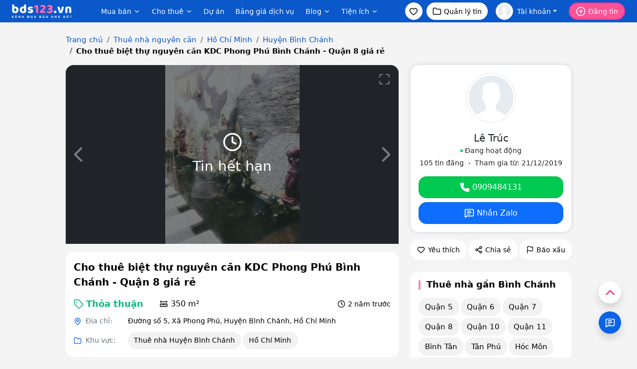

--- FILE ---
content_type: text/html; charset=utf-8
request_url: https://bds123.vn/cho-thue-biet-thu-nguyen-can-kdc-phong-phu-binh-chanh-quan-8-gia-re-pr163953.html
body_size: 20664
content:
<!DOCTYPE html><html lang="vi-VN"><head><link rel="dns-prefetch" href="//bds123.vn"><link rel="dns-prefetch" href="//zalo.me"><link rel="dns-prefetch" href="//bds123.cdn.static123.com"><link rel="dns-prefetch" href="//www.google.com"><link rel="dns-prefetch" href="//phongtro123.com"><link rel="dns-prefetch" href="//thuecanho123.com"><link rel="dns-prefetch" href="//chothuenha.me"><link rel="dns-prefetch" href="//chothuephongtro.me"><link rel="dns-prefetch" href="//online.gov.vn"><link rel="dns-prefetch" href="//www.facebook.com"><link rel="dns-prefetch" href="//x.com"><link rel="dns-prefetch" href="//www.youtube.com"><link rel="dns-prefetch" href="//images.dmca.com"><link rel="dns-prefetch" href="//www.googletagmanager.com"><title>Cho thuê biệt thự nguyên căn KDC Phong Phú Bình Chánh - Quận 8 giá rẻ - 163953</title><meta name="google-site-verification" content="gV8QLmh20WJZCZSYv7HTUNx9pJupIla7lEUjhO7wJHg" /><meta name='dmca-site-verification' content='ODRJaTM3bEpvRVpodzd5Uy8vZmtUdz090' /><meta name="description" content="Anh/chị Lê Trúc SĐT: 0909484131 Cho thuê nhà nguyên căn Đường số 5, Xã Phong Phú, Huyện Bình Chánh, Hồ Chí Minh giá Thỏa thuận, diện tích: 350m2. - 163953"/><link rel="canonical" href="https://bds123.vn/cho-thue-biet-thu-nguyen-can-kdc-phong-phu-binh-chanh-quan-8-gia-re-pr163953.html"/><meta charset="utf-8"><meta http-equiv="X-UA-Compatible" content="IE=edge"><meta http-equiv="content-language" content="vi"/><meta name="viewport" content="width=device-width, initial-scale=1"><meta name="_token" content="klBQbDVHYuIZCG4kw0cxIIZeuIuSV4GdFFGCUfPh"><meta name="owner" content="BDS123.VN" /><meta name="generator" content="LBKCorp" /><meta name="copyright" content="©2026 BDS123.VN" /><meta name="placename" content="Việt Nam" /><meta name="REVISIT-AFTER" content="1 DAYS" /><meta name="author" content="Lê Trúc" /><meta property="fb:app_id" content="1275019119227648" /><meta property="og:title" content="Cho thuê biệt thự nguyên căn KDC Phong Phú Bình Chánh - Quận 8 giá rẻ - 163953 - Bất Động Sản 123" /><meta property="og:url" content="https://bds123.vn/cho-thue-biet-thu-nguyen-can-kdc-phong-phu-binh-chanh-quan-8-gia-re-pr163953.html" /><meta property="og:type" content="website" /><meta property="twitter:card" content="website" /><meta property="twitter:title" content="Cho thuê biệt thự nguyên căn KDC Phong Phú Bình Chánh - Quận 8 giá rẻ - 163953 - Bất Động Sản 123" /><meta property="og:description" content="Anh/chị Lê Trúc SĐT: 0909484131 Cho thuê nhà nguyên căn Đường số 5, Xã Phong Phú, Huyện Bình Chánh, Hồ Chí Minh giá Thỏa thuận, diện tích: 350m2. - 163953" /><meta property="twitter:image" content="https://bds123.cdn.static123.com/images/thumbs/900x600/fit/2020/01/05/0aeeeeb7790c8052d91d_1578238486.jpg" /><meta property="og:image" content="https://bds123.cdn.static123.com/images/thumbs/900x600/fit/2020/01/05/0aeeeeb7790c8052d91d_1578238486.jpg" /><meta property="og:image" content="https://bds123.cdn.static123.com/images/thumbs/900x600/fit/2020/01/05/2ca4ba542defd4b18dfe_1578238491.jpg" /><meta property="og:image" content="https://bds123.cdn.static123.com/images/thumbs/900x600/fit/2020/01/05/a2fdcaa23e1dc7439e0c-1_1578238493.jpg" /><meta property="og:description" content="Anh/chị Lê Trúc SĐT: 0909484131 Cho thuê nhà nguyên căn Đường số 5, Xã Phong Phú, Huyện Bình Chánh, Hồ Chí Minh giá Thỏa thuận, diện tích: 350m2. - 163953" /><link rel="stylesheet" href="/css/bds123.desktop.2025.min.css?v=20260121" as="style"><link rel="icon" type="image/png" href="/favicon-96x96.png?v=2025" sizes="96x96" /><link rel="icon" type="image/svg+xml" href="/favicon.svg?v=2025" /><link rel="shortcut icon" href="/favicon.ico?v=2025" /><link rel="apple-touch-icon" sizes="180x180" href="/apple-touch-icon.png?v=2025" /><meta name="apple-mobile-web-app-title" content="Bds123.vn" /><link rel="manifest" href="/site.webmanifest?v=2025" /><script type="application/ld+json">{"@context":"https://schema.org","@type":"RealEstateListing","name":"Cho thuê biệt thự nguyên căn KDC Phong Phú Bình Chánh - Quận 8 giá rẻ","description":"Thông tin mô tả\nCho thuê nhà biệt thự tại đường số 5, KDC Phong Phú 5, huyện Bình Chánh.\n- DT sử dụng 300 mét…","url":"https://bds123.vn/cho-thue-biet-thu-nguyen-can-kdc-phong-phu-binh-chanh-quan-8-gia-re-pr163953.html","image":["https://bds123.cdn.static123.com/images/thumbs/900x600/fit/2020/01/05/0aeeeeb7790c8052d91d_1578238486.jpg","https://bds123.cdn.static123.com/images/thumbs/900x600/fit/2020/01/05/2ca4ba542defd4b18dfe_1578238491.jpg","https://bds123.cdn.static123.com/images/thumbs/900x600/fit/2020/01/05/a2fdcaa23e1dc7439e0c-1_1578238493.jpg"],"datePosted":"2020-01-05T22:35:29+07:00","offers":{"itemOffered":{"@type":"SingleFamilyResidence","address":{"@type":"PostalAddress","streetAddress":"Đường số 5, Xã Phong Phú, Huyện Bình Chánh, Hồ Chí Minh","addressLocality":"Bình Chánh","addressRegion":"Hồ Chí Minh","addressCountry":{"@type":"Country","name":"VN"}},"floorSize":{"@type":"QuantitativeValue","value":350,"unitCode":"MTR","unitText":"m²"},"geo":{"@type":"GeoCoordinates","latitude":"10.7250993","longitude":"106.6468092"}}},"provider":{"@type":"Person","name":"Lê Trúc","telephone":"0909484131","url":"https://bds123.vn/0909484131"}}</script><script type="application/ld+json">{"@context":"https://schema.org","@type":"BreadcrumbList","itemListElement":[{"@type":"ListItem","position":1,"name":"Trang chủ","item":{"@id":"https://bds123.vn"}},{"@type":"ListItem","position":2,"name":"Thuê nhà nguyên căn","item":{"@id":"https://bds123.vn/cho-thue-nha.html"}},{"@type":"ListItem","position":3,"name":"Thuê nhà nguyên căn Hồ Chí Minh","item":{"@id":"https://bds123.vn/cho-thue-nha-ho-chi-minh.html"}},{"@type":"ListItem","position":4,"name":"Thuê nhà nguyên căn Huyện Bình Chánh","item":{"@id":"https://bds123.vn/cho-thue-nha-huyen-binh-chanh-ho-chi-minh.html"}},{"@type":"ListItem","position":5,"name":"Cho thuê biệt thự nguyên căn KDC Phong Phú Bình Chánh - Quận 8 giá rẻ","item":{"@id":"https://bds123.vn/cho-thue-biet-thu-nguyen-can-kdc-phong-phu-binh-chanh-quan-8-gia-re-pr163953.html"}}]}</script><script> window.Laravel = {"csrfToken":"klBQbDVHYuIZCG4kw0cxIIZeuIuSV4GdFFGCUfPh","base_url":"https:\/\/bds123.vn"};var base_url = "https://bds123.vn";var base_api_url = base_url + '/api';var static_upload_url = 'https://static123.com/api/upload';var static_media_url = 'https://static123.com/api/media';</script><svg xmlns="http://www.w3.org/2000/svg" style="display: none;"><symbol id="icon-heart" viewBox="0 0 24 24"><path d="M2 9.5a5.5 5.5 0 0 1 9.591-3.676.56.56 0 0 0 .818 0A5.49 5.49 0 0 1 22 9.5c0 2.29-1.5 4-3 5.5l-5.492 5.313a2 2 0 0 1-3 .019L5 15c-1.5-1.5-3-3.2-3-5.5"/></symbol><symbol id="icon-funnel" viewBox="0 0 24 24"><path d="M10 20a1 1 0 0 0 .553.895l2 1A1 1 0 0 0 14 21v-7a2 2 0 0 1 .517-1.341L21.74 4.67A1 1 0 0 0 21 3H3a1 1 0 0 0-.742 1.67l7.225 7.989A2 2 0 0 1 10 14z"/></symbol><symbol id="icon-camera" viewBox="0 0 24 24"><path d="M13.997 4a2 2 0 0 1 1.76 1.05l.486.9A2 2 0 0 0 18.003 7H20a2 2 0 0 1 2 2v9a2 2 0 0 1-2 2H4a2 2 0 0 1-2-2V9a2 2 0 0 1 2-2h1.997a2 2 0 0 0 1.759-1.048l.489-.904A2 2 0 0 1 10.004 4z"/><circle cx="12" cy="13" r="3"/></symbol><symbol id="icon-map-pin" viewBox="0 0 24 24"><path d="M20 10c0 4.993-5.539 10.193-7.399 11.799a1 1 0 0 1-1.202 0C9.539 20.193 4 14.993 4 10a8 8 0 0 1 16 0"/><circle cx="12" cy="10" r="3"/></symbol><symbol id="icon-chevron-left" viewBox="0 0 24 24"><path d="m15 18-6-6 6-6"/></symbol><symbol id="icon-external-link" viewBox="0 0 24 24"><path d="M15 3h6v6"/><path d="M10 14 21 3"/><path d="M18 13v6a2 2 0 0 1-2 2H5a2 2 0 0 1-2-2V8a2 2 0 0 1 2-2h6"/></symbol><symbol id="icon-credit-card" viewBox="0 0 24 24"><rect width="20" height="14" x="2" y="5" rx="2"/><line x1="2" x2="22" y1="10" y2="10"/></symbol><symbol id="icon-folder" viewBox="0 0 24 24"><path d="M20 20a2 2 0 0 0 2-2V8a2 2 0 0 0-2-2h-7.9a2 2 0 0 1-1.69-.9L9.6 3.9A2 2 0 0 0 7.93 3H4a2 2 0 0 0-2 2v13a2 2 0 0 0 2 2Z"/></symbol><symbol id="icon-tag" viewBox="0 0 24 24"><path d="M12.586 2.586A2 2 0 0 0 11.172 2H4a2 2 0 0 0-2 2v7.172a2 2 0 0 0 .586 1.414l8.704 8.704a2.426 2.426 0 0 0 3.42 0l6.58-6.58a2.426 2.426 0 0 0 0-3.42z"/><circle cx="7.5" cy="7.5" r=".5" fill="currentColor"/></symbol><symbol id="icon-clock" viewBox="0 0 24 24"><path d="M12 6v6l4 2"/><circle cx="12" cy="12" r="10"/></symbol><symbol id="icon-calendar-clock" viewBox="0 0 24 24"><path d="M16 14v2.2l1.6 1"/><path d="M16 2v4"/><path d="M21 7.5V6a2 2 0 0 0-2-2H5a2 2 0 0 0-2 2v14a2 2 0 0 0 2 2h3.5"/><path d="M3 10h5"/><path d="M8 2v4"/><circle cx="16" cy="16" r="6"/></symbol><symbol id="icon-user-plus" viewBox="0 0 24 24"><path d="M16 21v-2a4 4 0 0 0-4-4H6a4 4 0 0 0-4 4v2"/><circle cx="9" cy="7" r="4"/><line x1="19" x2="19" y1="8" y2="14"/><line x1="22" x2="16" y1="11" y2="11"/></symbol><symbol id="icon-circle-user" viewBox="0 0 24 24"><circle cx="12" cy="12" r="10"/><circle cx="12" cy="10" r="3"/><path d="M7 20.662V19a2 2 0 0 1 2-2h6a2 2 0 0 1 2 2v1.662"/></symbol><symbol id="icon-eye" viewBox="0 0 24 24"><path d="M2.062 12.348a1 1 0 0 1 0-.696 10.75 10.75 0 0 1 19.876 0 1 1 0 0 1 0 .696 10.75 10.75 0 0 1-19.876 0"/><circle cx="12" cy="12" r="3"/></symbol><symbol id="icon-log-in" viewBox="0 0 24 24"><path d="m10 17 5-5-5-5"/><path d="M15 12H3"/><path d="M15 3h4a2 2 0 0 1 2 2v14a2 2 0 0 1-2 2h-4"/></symbol><symbol id="icon-log-out" viewBox="0 0 24 24"><path d="M12 2v10"/><path d="M18.4 6.6a9 9 0 1 1-12.77.04"/></symbol><symbol id="icon-repeat" viewBox="0 0 24 24"><path d="m17 2 4 4-4 4"/><path d="M3 11v-1a4 4 0 0 1 4-4h14"/><path d="m7 22-4-4 4-4"/><path d="M21 13v1a4 4 0 0 1-4 4H3"/></symbol><symbol id="icon-menu" viewBox="0 0 24 24"><path d="M4 5h16"/><path d="M4 12h16"/><path d="M4 19h16"/></symbol><symbol id="icon-circle-plus" viewBox="0 0 24 24"><circle cx="12" cy="12" r="10"/><path d="M8 12h8"/><path d="M12 8v8"/></symbol><symbol id="icon-search" viewBox="0 0 24 24"><path d="m21 21-4.34-4.34"/><circle cx="11" cy="11" r="8"/></symbol><symbol id="icon-building" viewBox="0 0 24 24"><path d="M12 10h.01"/><path d="M12 14h.01"/><path d="M12 6h.01"/><path d="M16 10h.01"/><path d="M16 14h.01"/><path d="M16 6h.01"/><path d="M8 10h.01"/><path d="M8 14h.01"/><path d="M8 6h.01"/><path d="M9 22v-3a1 1 0 0 1 1-1h4a1 1 0 0 1 1 1v3"/><rect x="4" y="2" width="16" height="20" rx="2"/></symbol><symbol id="icon-dollar-sign" viewBox="0 0 24 24"><line x1="12" x2="12" y1="2" y2="22"/><path d="M17 5H9.5a3.5 3.5 0 0 0 0 7h5a3.5 3.5 0 0 1 0 7H6"/></symbol><symbol id="icon-ruler-dimension-line" viewBox="0 0 24 24"><path d="M12 15v-3.014"/><path d="M16 15v-3.014"/><path d="M20 6H4"/><path d="M20 8V4"/><path d="M4 8V4"/><path d="M8 15v-3.014"/><rect x="3" y="12" width="18" height="7" rx="1"/></symbol><symbol id="icon-bed-double" viewBox="0 0 24 24"><path d="M2 20v-8a2 2 0 0 1 2-2h16a2 2 0 0 1 2 2v8"/><path d="M4 10V6a2 2 0 0 1 2-2h12a2 2 0 0 1 2 2v4"/><path d="M12 4v6"/><path d="M2 18h20"/></symbol><symbol id="icon-bath" viewBox="0 0 24 24"><path d="M10 4 8 6"/><path d="M17 19v2"/><path d="M2 12h20"/><path d="M7 19v2"/><path d="M9 5 7.621 3.621A2.121 2.121 0 0 0 4 5v12a2 2 0 0 0 2 2h12a2 2 0 0 0 2-2v-5"/></symbol><symbol id="icon-layout-grid" viewBox="0 0 24 24"><rect width="7" height="7" x="3" y="3" rx="1"/><rect width="7" height="7" x="14" y="3" rx="1"/><rect width="7" height="7" x="14" y="14" rx="1"/><rect width="7" height="7" x="3" y="14" rx="1"/></symbol><symbol id="icon-square" viewBox="0 0 24 24"><path fill="none" stroke="currentColor" stroke-linecap="round" stroke-linejoin="round" stroke-width="2" d="M3 5a2 2 0 0 1 2-2h14a2 2 0 0 1 2 2v14a2 2 0 0 1-2 2H5a2 2 0 0 1-2-2z"></path></symbol><symbol id="icon-square-check" viewBox="0 0 24 24" fill="currentColor" stroke="none"><path fill="currentColor" d="M18.333 2c1.96 0 3.56 1.537 3.662 3.472l.005.195v12.666c0 1.96-1.537 3.56-3.472 3.662l-.195.005H5.667a3.667 3.667 0 0 1-3.662-3.472L2 18.333V5.667c0-1.96 1.537-3.56 3.472-3.662L5.667 2zm-2.626 7.293a1 1 0 0 0-1.414 0L11 12.585l-1.293-1.292l-.094-.083a1 1 0 0 0-1.32 1.497l2 2l.094.083a1 1 0 0 0 1.32-.083l4-4l.083-.094a1 1 0 0 0-.083-1.32"></path></symbol><symbol id="icon-compass" viewBox="0 0 24 24"><path d="m16.24 7.76-1.804 5.411a2 2 0 0 1-1.265 1.265L7.76 16.24l1.804-5.411a2 2 0 0 1 1.265-1.265z"/><circle cx="12" cy="12" r="10"/></symbol><symbol id="icon-layout-dashboard" viewBox="0 0 24 24"><rect width="7" height="9" x="3" y="3" rx="1"/><rect width="7" height="5" x="14" y="3" rx="1"/><rect width="7" height="9" x="14" y="12" rx="1"/><rect width="7" height="5" x="3" y="16" rx="1"/></symbol><symbol id="icon-headset" viewBox="0 0 24 24"><path d="M3 11h3a2 2 0 0 1 2 2v3a2 2 0 0 1-2 2H5a2 2 0 0 1-2-2v-5Zm0 0a9 9 0 1 1 18 0m0 0v5a2 2 0 0 1-2 2h-1a2 2 0 0 1-2-2v-3a2 2 0 0 1 2-2h3Z"/><path d="M21 16v2a4 4 0 0 1-4 4h-5"/></symbol><symbol id="icon-house" viewBox="0 0 24 24"><path d="M15 21v-8a1 1 0 0 0-1-1h-4a1 1 0 0 0-1 1v8"/><path d="M3 10a2 2 0 0 1 .709-1.528l7-6a2 2 0 0 1 2.582 0l7 6A2 2 0 0 1 21 10v9a2 2 0 0 1-2 2H5a2 2 0 0 1-2-2z"/></symbol><symbol id="icon-play" viewBox="0 0 24 24"><path d="M5 5a2 2 0 0 1 3.008-1.728l11.997 6.998a2 2 0 0 1 .003 3.458l-12 7A2 2 0 0 1 5 19z"/></symbol><symbol id="icon-star" viewBox="0 0 24 24"><path d="M11.525 2.295a.53.53 0 0 1 .95 0l2.31 4.679a2.123 2.123 0 0 0 1.595 1.16l5.166.756a.53.53 0 0 1 .294.904l-3.736 3.638a2.123 2.123 0 0 0-.611 1.878l.882 5.14a.53.53 0 0 1-.771.56l-4.618-2.428a2.122 2.122 0 0 0-1.973 0L6.396 21.01a.53.53 0 0 1-.77-.56l.881-5.139a2.122 2.122 0 0 0-.611-1.879L2.16 9.795a.53.53 0 0 1 .294-.906l5.165-.755a2.122 2.122 0 0 0 1.597-1.16z"/></symbol><symbol id="icon-zap" viewBox="0 0 24 24"><path d="M4 14a1 1 0 0 1-.78-1.63l9.9-10.2a.5.5 0 0 1 .86.46l-1.92 6.02A1 1 0 0 0 13 10h7a1 1 0 0 1 .78 1.63l-9.9 10.2a.5.5 0 0 1-.86-.46l1.92-6.02A1 1 0 0 0 11 14z"/></symbol><symbol id="icon-dot" viewBox="0 0 24 24"><circle cx="12.1" cy="12.1" r="1"/></symbol><symbol id="icon-phone" viewBox="0 0 24 24"><path d="M13.832 16.568a1 1 0 0 0 1.213-.303l.355-.465A2 2 0 0 1 17 15h3a2 2 0 0 1 2 2v3a2 2 0 0 1-2 2A18 18 0 0 1 2 4a2 2 0 0 1 2-2h3a2 2 0 0 1 2 2v3a2 2 0 0 1-.8 1.6l-.468.351a1 1 0 0 0-.292 1.233 14 14 0 0 0 6.392 6.384"/></symbol><symbol id="icon-message-square-text" viewBox="0 0 24 24"><path d="M22 17a2 2 0 0 1-2 2H6.828a2 2 0 0 0-1.414.586l-2.202 2.202A.71.71 0 0 1 2 21.286V5a2 2 0 0 1 2-2h16a2 2 0 0 1 2 2z"/><path d="M7 11h10"/><path d="M7 15h6"/><path d="M7 7h8"/></symbol><symbol id="icon-file-text" viewBox="0 0 24 24"><path d="M15 2H6a2 2 0 0 0-2 2v16a2 2 0 0 0 2 2h12a2 2 0 0 0 2-2V7Z"/><path d="M14 2v4a2 2 0 0 0 2 2h4"/><path d="M10 9H8"/><path d="M16 13H8"/><path d="M16 17H8"/></symbol><symbol id="icon-youtube" viewBox="0 0 16 16" fill="currentColor" stroke="none"><path d="M8.051 1.999h.089c.822.003 4.987.033 6.11.335a2.01 2.01 0 0 1 1.415 1.42c.101.38.172.883.22 1.402l.01.104.022.26.008.104c.065.914.073 1.77.074 1.957v.075c-.001.194-.01 1.108-.082 2.06l-.008.105-.009.104c-.05.572-.124 1.14-.235 1.558a2.01 2.01 0 0 1-1.415 1.42c-1.16.312-5.569.334-6.18.335h-.142c-.309 0-1.587-.006-2.927-.052l-.17-.006-.087-.004-.171-.007-.171-.007c-1.11-.049-2.167-.128-2.654-.26a2.01 2.01 0 0 1-1.415-1.419c-.111-.417-.185-.986-.235-1.558L.09 9.82l-.008-.104A31 31 0 0 1 0 7.68v-.123c.002-.215.01-.958.064-1.778l.007-.103.003-.052.008-.104.022-.26.01-.104c.048-.519.119-1.023.22-1.402a2.01 2.01 0 0 1 1.415-1.42c.487-.13 1.544-.21 2.654-.26l.17-.007.172-.006.086-.003.171-.007A100 100 0 0 1 7.858 2zM6.4 5.209v4.818l4.157-2.408z"/></symbol><symbol id="icon-twitter" viewBox="0 0 16 16" fill="currentColor" stroke="none"><path d="M12.6.75h2.454l-5.36 6.142L16 15.25h-4.937l-3.867-5.07-4.425 5.07H.316l5.733-6.57L0 .75h5.063l3.495 4.633L12.601.75Zm-.86 13.028h1.36L4.323 2.145H2.865z"/></symbol><symbol id="icon-facebook" viewBox="0 0 16 16" fill="currentColor" stroke="none"><path d="M16 8.049c0-4.446-3.582-8.05-8-8.05C3.58 0-.002 3.603-.002 8.05c0 4.017 2.926 7.347 6.75 7.951v-5.625h-2.03V8.05H6.75V6.275c0-2.017 1.195-3.131 3.022-3.131.876 0 1.791.157 1.791.157v1.98h-1.009c-.993 0-1.303.621-1.303 1.258v1.51h2.218l-.354 2.326H9.25V16c3.824-.604 6.75-3.934 6.75-7.951"/></symbol><symbol id="icon-hash" viewBox="0 0 24 24"><path fill="none" stroke="currentColor" stroke-linecap="round" stroke-linejoin="round" stroke-width="2" d="M5 9h14M5 15h14M11 4L7 20M17 4l-4 16"></path></symbol><symbol id="icon-question" viewBox="0 0 24 24" fill="none" xmlns="http://www.w3.org/2000/svg"><path d="M12 22C17.5228 22 22 17.5228 22 12C22 6.47715 17.5228 2 12 2C6.47715 2 2 6.47715 2 12C2 17.5228 6.47715 22 12 22Z" stroke="#000000" stroke-width="1.5" stroke-linecap="round" stroke-linejoin="round"/><path d="M9 9C9 5.49997 14.5 5.5 14.5 9C14.5 11.5 12 10.9999 12 13.9999" stroke="#000000" stroke-width="1.5" stroke-linecap="round" stroke-linejoin="round"/><path d="M12 18.01L12.01 17.9989" stroke="#000000" stroke-width="1.5" stroke-linecap="round" stroke-linejoin="round"/></symbol></svg></head><body class="top-0 bg-gray-70 post post-163953 expired_date tin_het_han mac-os hide__bottom__bar" data-type="post" data-id="163953" data-layout="desktop"><header id="header" class="navbar bg-blue-600 p-0 z-4"><nav class="container-fluid px-4 d-flex justify-content-between h-45px"><div class="d-flex"><a href="/" aria-label="Bds123.vn"><img width="120" height="40" style="width: 120px; height: 40px; object-fit: contain;" src="/images/logo-bds123-white.svg" alt="Bất động sản, mua bán & cho thuê nhà đất - Bds123.vn"></a><ul class="d-none d-xl-flex align-items-center ms-4 ps-4" style="height: 40px; margin-top: 5px;"><li class="h-100 m-0"><div class="dropdown dropdown-hover position-relative h-100"><button class="btn fs-9 border-0 d-flex p-0 pb-1 h-100 rounded-3 fw-medium text-white mx-25" type="button"> Mua bán <svg class="icon size-14 ms-1 rotate-270"><use href="#icon-chevron-left"></use></svg></button><div class="dropdown-menu shadow-lg border-5 border-light-subtle rounded-4 p-2 mt-0 text-nowrap"><ul><li><a class="dropdown-item rounded-3 " href="/ban-can-ho-chung-cu.html" title="Bán căn hộ chung cư">Bán căn hộ chung cư</a></li><li><a class="dropdown-item rounded-3 " href="/ban-nha.html" title="Bán nhà">Bán nhà</a></li><li><a class="dropdown-item rounded-3 " href="/ban-biet-thu-nha-lien-ke.html" title="Bán biệt thự">Bán biệt thự</a></li><li><a class="dropdown-item rounded-3 " href="/ban-nha-mat-tien.html" title="Bán nhà mặt tiền">Bán nhà mặt tiền</a></li><li><a class="dropdown-item rounded-3 " href="/ban-dat-nen-du-an.html" title="Bán đất nền dự án">Bán đất nền dự án</a></li><li><a class="dropdown-item rounded-3 " href="/ban-dat.html" title="Bán đất">Bán đất</a></li><li><a class="dropdown-item rounded-3 " href="/ban-phong-tro-day-nha-tro.html" title="Bán nhà trọ">Bán nhà trọ</a></li><li><a class="dropdown-item rounded-3 " href="/ban-nha-hang-khach-san.html" title="Bán nhà hàng, khách sạn">Bán nhà hàng, khách sạn</a></li></ul></div></div></li><li class="h-100 m-0"><div class="dropdown dropdown-hover position-relative h-100"><button class="btn fs-9 border-0 d-flex p-0 pb-1 h-100 rounded-3 rounded-3 fw-medium text-white mx-25" type="button"> Cho thuê <svg class="icon size-14 ms-1 rotate-270"><use href="#icon-chevron-left"></use></svg></button><div class="dropdown-menu shadow-lg border-5 border-light-subtle rounded-4 p-2 mt-0 text-nowrap"><ul><li><a class="dropdown-item rounded-3 " href="/cho-thue-can-ho-chung-cu.html" title="Cho thuê căn hộ chung cư">Cho thuê căn hộ chung cư</a></li><li><a class="dropdown-item rounded-3 fw-bold" href="/cho-thue-nha.html" title="Thuê nhà nguyên căn">Thuê nhà nguyên căn</a></li><li><a class="dropdown-item rounded-3 " href="/cho-thue-nha-mat-tien.html" title="Cho thuê nhà mặt tiền">Cho thuê nhà mặt tiền</a></li><li><a class="dropdown-item rounded-3 " href="/cho-thue-phong-tro-nha-tro.html" title="Cho thuê phòng trọ">Cho thuê phòng trọ</a></li><li><a class="dropdown-item rounded-3 " href="/cho-thue-mat-bang.html" title="Cho thuê mặt bằng">Cho thuê mặt bằng</a></li><li><a class="dropdown-item rounded-3 " href="/cho-thue-van-phong.html" title="Cho thuê văn phòng">Cho thuê văn phòng</a></li><li><a class="dropdown-item rounded-3 " href="/cho-thue-kho-nha-xuong.html" title="Cho thuê kho, nhà xưởng, đất">Cho thuê kho, nhà xưởng, đất</a></li><li><a class="dropdown-item rounded-3 " href="/tim-nguoi-o-ghep.html" title="Tìm người ở ghép">Tìm người ở ghép</a></li></ul></div></div></li><li class="h-100 m-0"><a class="fs-9 d-flex p-0 pb-1 mx-25 h-100 text-nowrap fw-medium text-white" href="/du-an.html">Dự án</a></li><li class="h-100 m-0"><a class="fs-9 d-flex p-0 pb-1 mx-25 h-100 text-nowrap fw-medium text-white" href="/bang-gia-dich-vu.html">Bảng giá dịch vụ</a></li><li class="h-100 m-0"><div class="dropdown dropdown-hover h-100"><a class="btn fs-9 border-0 d-flex p-0 pb-1 mx-25 h-100 rounded-3 fw-medium text-white" href="/blog.html"> Blog <svg class="icon size-14 ms-1 rotate-270"><use href="#icon-chevron-left"></use></svg></a><div class="dropdown-menu shadow-lg border-5 border-light-subtle rounded-4 p-2 mt-0 text-nowrap"><ul><li><a class="dropdown-item rounded-3" href="/thi-truong-bat-dong-san-c5.html">Tin tức & Thị trường</a></li><li><a class="dropdown-item rounded-3" href="/goc-mua-ban-c49.html">Góc mua bán</a></li><li><a class="dropdown-item rounded-3" href="/goc-thue-cho-thue-c52.html">Góc cho thuê</a></li><li><a class="dropdown-item rounded-3" href="/khong-gian-dep-c26.html">Không gian đẹp</a></li><li><a class="dropdown-item rounded-3" href="/tu-van-luat-c41.html">Luật nhà đất</a></li><li><a class="dropdown-item rounded-3" href="/phong-thuy-c19.html">Phong thủy</a></li><li><a class="dropdown-item rounded-3" href="/mau-hop-dong-c93.html">Mẫu hợp đồng</a></li></ul></div></div></li><li class="h-100 m-0"><div class="dropdown dropdown-hover h-100"><button class="btn fs-9 border-0 d-flex p-0 pb-1 h-100 rounded-3 fw-medium text-white mx-25" type="button"> Tiện ích <svg class="icon size-14 ms-1 rotate-270"><use href="#icon-chevron-left"></use></svg></button><div class="dropdown-menu shadow-lg border-5 border-light-subtle rounded-4 p-2 mt-0 text-nowrap"><ul><li><a class="dropdown-item rounded-3" href="https://bds123.vn/tra-cuu-sap-nhap.html" title="Tra Cứu Tỉnh Thành Sáp Nhập & Đơn Vị Hành Chính Mới">Tra cứu sáp nhập tỉnh</a></li><li><a class="dropdown-item rounded-3" href="https://bds123.vn/chuyen-doi-dia-chi.html" title="Công Cụ Chuyển Đổi Địa Chỉ Hành Chính Sau Sáp Nhập">Chuyển đổi địa chỉ sau sáp nhập</a></li><li><a class="dropdown-item rounded-3" href="https://bds123.vn/bang-gia-dat.html" title="Bảng Giá Đất Các Tỉnh Thành Việt Nam - Tra Cứu Chính Xác, Cập Nhật Mới Nhất">Bảng giá đất</a></li><li><a class="dropdown-item rounded-3" href="https://bds123.vn/tinh-thue-tncn-tu-01-01-2026.html" title="Công cụ Tính thuế Thu nhập Cá nhân 2026">Tính thuế TNCN 2026</a></li></ul></div></div></li></ul></div><div class="d-flex js-header-control-user-login"><ul class="d-none d-md-flex align-items-center"><li><a role="button" class="btn btn-white d-flex justify-content-center size-35 rounded-circle p-0" rel="nofollow" href="/tin-da-luu.html" aria-label="Xem tin đã lưu"><svg class="icon size-18"><use href="#icon-heart"></use></svg></a></li><li class="d-none d-xl-flex ms-2"><a role="button" class="btn fs-9 btn-white text-black text-nowrap d-flex h-35px rounded-pill px-25" rel="nofollow" href="https://bds123.vn/quan-ly/tin-dang.html"><svg class="icon size-18 me-15"><use href="#icon-folder"></use></svg> Quản lý tin </a></li><li class="ms-3 me-4"><div class="dropdown"><button class="btn fs-9 border-0 p-0 text-white d-flex align-items-center dropdown-toggle" rel="nofollow" href="https://bds123.vn/quan-ly/tin-dang.html" type="button" data-bs-toggle="dropdown" data-bs-auto-close="outside" aria-expanded="false"><img class="img-thumbnail object-fit-cover size-35 rounded-circle flex-shrink-0 me-2" src="/images/default-user.svg" alt="Tài khoản" aria-hidden="true"><span class="d-block text-truncate" style="max-width: 100px;">Tài khoản</span></button><div class="dropdown-menu dropdown-menu-end shadow-lg bg-white border-0 rounded-4 p-0" style="width: 350px;"><div class="p-4 bg-primary text-white rounded-top-4"><p class="fs-3 fw-semibold">Xin chào, Khách</p><div class="d-flex"><a role="button" class="btn btn-white text-nowrap d-flex justify-content-center w-100 h-40px rounded-pill me-1" rel="nofollow" href="https://bds123.vn/dang-ky.html"><svg class="icon size-18 me-15"><use href="#icon-user-plus"></use></svg> Tạo tài khoản </a><a role="button" class="btn btn-white text-nowrap d-flex justify-content-center w-100 h-40px rounded-pill ms-1" rel="nofollow" href="https://bds123.vn/dang-nhap.html"><svg class="icon size-18 me-15"><use href="#icon-log-in"></use></svg> Đăng nhập </a></div></div><div class="p-4 overflow-auto scrollbar-none" style=" max-height: 400px;"><div><div class="fs-11 fw-medium mb-2 text-secondary text-uppercase">Dịch vụ có phí</div><div class="bg-gray-60 p-3 rounded-4"><ul><li><a role="button" class="btn border-0 d-flex justify-content-between p-1" rel="nofollow" href="/bang-gia-dich-vu.html"><div class="d-flex"><span class="d-flex size-35 bg-white rounded-circle justify-content-center me-2"><svg class="icon size-18"><use href="#icon-tag"></use></svg></span> Bảng giá dịch vụ </div></a></li><li><a role="button" class="btn border-0 d-flex justify-content-between p-1" rel="nofollow" href="https://bds123.vn/quan-ly/nap-tien.html"><div class="d-flex"><span class="d-flex size-35 bg-white rounded-circle justify-content-center me-2"><svg class="icon size-18"><use href="#icon-credit-card"></use></svg></span> Nạp tiền vào tài khoản </div></a></li><li><a role="button" class="btn border-0 d-flex justify-content-between p-1" rel="nofollow" href="https://bds123.vn/quan-ly/lich-su-nap-tien.html"><div class="d-flex"><span class="d-flex size-35 bg-white rounded-circle justify-content-center me-2"><svg class="icon size-18"><use href="#icon-clock"></use></svg></span> Lịch sử nạp tiền </div></a></li><li><a role="button" class="btn border-0 d-flex justify-content-between p-1" rel="nofollow" href="https://bds123.vn/quan-ly/lich-su-thanh-toan.html"><div class="d-flex"><span class="d-flex size-35 bg-white rounded-circle justify-content-center me-2"><svg class="icon size-18"><use href="#icon-calendar-clock"></use></svg></span> Lịch sử thanh toán </div></a></li></ul></div></div><div class="mt-4"><div class="fs-11 fw-medium mb-2 text-secondary text-uppercase">Quản lý tài khoản</div><div class="bg-gray-60 p-3 rounded-4"><ul><li><a role="button" class="btn border-0 d-flex justify-content-between p-1" rel="nofollow" href="https://bds123.vn/quan-ly/tai-khoan.html"><div class="d-flex"><span class="d-flex size-35 bg-white rounded-circle justify-content-center me-2"><svg class="icon size-18"><use href="#icon-circle-user"></use></svg></span> Thông tin cá nhân </div></a></li><li><a role="button" class="btn border-0 d-flex justify-content-between p-1" rel="nofollow" href="https://bds123.vn/da-xem-gan-day.html"><div class="d-flex"><span class="d-flex size-35 bg-white rounded-circle justify-content-center me-2"><svg class="icon size-18"><use href="#icon-eye"></use></svg></span> Lịch sử xem tin </div></a></li><li><a role="button" class="btn border-0 d-flex justify-content-between p-1" rel="nofollow" href="/tin-da-luu.html"><div class="d-flex"><span class="d-flex size-35 bg-white rounded-circle justify-content-center me-2"><svg class="icon size-18"><use href="#icon-heart"></use></svg></span> Tin yêu thích </div></a></li></ul></div></div></div></div></div></li><li><a role="button" class="btn fs-9 btn-pink border-2 text-nowrap d-flex h-35px rounded-pill" rel="nofollow" href="https://bds123.vn/quan-ly/dang-tin-moi.html"><svg aria-label="Đăng tin" class="icon size-20 me-15"><use href="#icon-circle-plus"></use></svg> Đăng tin </a></li></ul><button class="btn border-0 d-flex d-xl-none justify-content-center text-white p-0 size-40" data-bs-toggle="offcanvas" data-bs-target="#offcanvasRight" aria-controls="offcanvasRight" aria-label="Mở Menu"><svg class="icon size-25"><use href="#icon-menu"></use></svg></button><div class="offcanvas offcanvas-end" tabindex="-1" id="offcanvasRight" aria-labelledby="offcanvasRightLabel" style="--bs-offcanvas-width: 90%; max-width: 400px;"><div class="offcanvas-header shadow-sm align-items-center position-relative p-3 px-4"><a href="https://bds123.vn"><img class="object-fit-contain" style="width: 110px; height: 30px;" src="/images/logo-bds123.svg" alt="Bất động sản, mua bán & cho thuê nhà đất - Bds123.vn" title="Bds123.vn"></a><button type="button" class="btn-close" data-bs-dismiss="offcanvas" aria-label="Close"></button></div><div class="offcanvas-body bg-gray text-body p-4 px-3"><div class="d-flex justify-content-between mb-3"><div class="d-flex"><img class="img-thumbnail object-fit-cover size-70 rounded-circle flex-shrink-0" src="/images/default-user.svg"><div class="flex-grow-1 ms-25"><div class="fw-semibold line-row-1 pe-2">Xin chào Khách</div></div></div><div class="d-flex pe-3"><a class="no-underline d-flex justify-content-center text-body bg-white position-relative size-35 rounded-circle" rel="nofollow" href="/tin-da-luu.html"><svg class="icon size-18"><use href="#icon-heart"></use></svg></a></div></div><div class="row gx-2 mb-4"><div class="col-6"><a role="button" rel="nofollow" class="btn btn-outline-dark fs-6 bg-white text-body rounded-4 w-100 h-40px d-flex justify-content-center p-2" href="https://bds123.vn/dang-ky.html"><svg class="icon size-18 me-15"><use href="#icon-user-plus"></use></svg> Tạo tài khoản </a></div><div class="col-6"><a role="button" rel="nofollow" class="btn btn-outline-dark fs-6 bg-white text-body rounded-4 w-100 h-40px d-flex justify-content-center p-2" href="https://bds123.vn/dang-nhap.html"><svg class="icon size-18 me-15"><use href="#icon-log-in"></use></svg> Đăng nhập </a></div><div class="col-12 mt-2"><a role="button" rel="nofollow" class="btn fs-6 btn-pink rounded-4 w-100 h-40px d-flex justify-content-center p-2" href="https://bds123.vn/quan-ly/dang-tin-moi.html"><svg aria-label="Đăng tin" class="icon size-20 me-15"><use href="#icon-circle-plus"></use></svg> Đăng tin mới </a></div></div><div class="bg-white p-3 px-4 mb-3 rounded-4"><ul><li><a class="no-underline d-flex text-link-body pb-25 pt-25 border-bottom" href="https://bds123.vn" title="Bds123.vn"> Trang chủ </a></li><li><button class="btn border-0 pt-25 pb-25 px-0 rounded-0 border-bottom bg-transparent text-link-body w-100 d-flex justify-content-between" type="button" data-bs-toggle="collapse" data-bs-target="#menuCollapse_Ban" aria-expanded="false" aria-controls="menuCollapse_Ban"> Nhà đất bán <svg class="icon size-20 ms-1 rotate-270"><use href="#icon-chevron-left"></use></svg></button><div class="collapse" id="menuCollapse_Ban"><ul class="ms-3 mt-2"><li><a class="no-underline d-flex text-link-body p-2 ps-1" href="/ban-can-ho-chung-cu.html" title="Bán căn hộ chung cư">Bán căn hộ chung cư</a></li><li><a class="no-underline d-flex text-link-body p-2 ps-1 border-top border-light-subtle" href="/ban-nha.html" title="Bán nhà">Bán nhà</a></li><li><a class="no-underline d-flex text-link-body p-2 ps-1 border-top border-light-subtle" href="/ban-nha-mat-tien.html" title="Bán nhà mặt tiền">Bán nhà mặt tiền</a></li><li><a class="no-underline d-flex text-link-body p-2 ps-1 border-top border-light-subtle" href="/ban-biet-thu-nha-lien-ke.html" title="Bán biệt thự, nhà liền kề">Bán biệt thự, liền kề</a></li><li><a class="no-underline d-flex text-link-body p-2 ps-1 border-top border-light-subtle" href="/ban-dat.html" title="Bán đất">Bán đất</a></li><li><a class="no-underline d-flex text-link-body p-2 ps-1 border-top border-light-subtle" href="/ban-dat-nen-du-an.html" title="Bán đất nền dự án">Bán đất nền dự án</a></li><li><a class="no-underline d-flex text-link-body p-2 ps-1 border-top border-light-subtle" href="/ban-phong-tro-day-nha-tro.html" title="Bán nhà trọ">Bán nhà trọ</a></li><li><a class="no-underline d-flex text-link-body p-2 ps-1 border-top border-light-subtle" href="/ban-nha-hang-khach-san.html" title="Bán nhà hàng, khách sạn">Bán nhà hàng, khách sạn</a></li></ul></div></li><li><button class="btn border-0 pt-25 pb-25 px-0 rounded-0 border-bottom bg-transparent text-link-body w-100 d-flex justify-content-between" type="button" data-bs-toggle="collapse" data-bs-target="#menuCollapse_Thue" aria-expanded="false" aria-controls="menuCollapse_Thue"> Nhà đất cho thuê <svg class="icon size-20 ms-1 rotate-270"><use href="#icon-chevron-left"></use></svg></button><div class="collapse" id="menuCollapse_Thue"><ul class="ms-3 mt-2"><li><a class="no-underline d-flex text-link-body p-2 ps-1" href="/cho-thue-can-ho-chung-cu.html" title="Cho thuê căn hộ chung cư">Cho thuê căn hộ chung cư</a></li><li><a class="no-underline d-flex text-link-body p-2 ps-1 border-top border-light-subtle" href="/cho-thue-nha.html" title="Cho thuê nhà">Cho thuê nhà</a></li><li><a class="no-underline d-flex text-link-body p-2 ps-1 border-top border-light-subtle" href="/cho-thue-nha-mat-tien.html" title="Cho thuê nhà mặt tiền">Cho thuê nhà mặt tiền</a></li><li><a class="no-underline d-flex text-link-body p-2 ps-1 border-top border-light-subtle" href="/cho-thue-phong-tro-nha-tro.html" title="Cho thuê phòng trọ">Cho thuê phòng trọ</a></li><li><a class="no-underline d-flex text-link-body p-2 ps-1 border-top border-light-subtle" href="/tim-nguoi-o-ghep.html" title="Tìm người ở ghép">Tìm người ở ghép</a></li><li><a class="no-underline d-flex text-link-body p-2 ps-1 border-top border-light-subtle" href="/cho-thue-mat-bang.html" title="Cho thuê mặt bằng">Cho thuê mặt bằng</a></li><li><a class="no-underline d-flex text-link-body p-2 ps-1 border-top border-light-subtle" href="/cho-thue-van-phong.html" title="Cho thuê văn phòng">Cho thuê văn phòng</a></li><li><a class="no-underline d-flex text-link-body p-2 ps-1 border-top border-light-subtle" href="/cho-thue-kho-nha-xuong.html" title="Cho thuê đất, kho xưởng">Cho thuê đất, kho xưởng</a></li></ul></div></li><li><a class="no-underline d-flex text-link-body pb-25 pt-25 border-bottom" href="/du-an.html" title="Dự án"> Dự án </a></li><li><a class="no-underline d-flex text-link-body pb-25 pt-25 border-bottom" href="/blog.html" title="Blog"> Blog </a></li><li><a class="no-underline d-flex text-link-body pb-25 pt-25 border-bottom" href="/bang-gia-dich-vu.html" rel="nofollow" title="Bảng giá dịch vụ"> Bảng giá dịch vụ </a></li><li><button class="btn border-0 pt-25 pb-25 px-0 rounded-0 bg-transparent text-link-body w-100 d-flex justify-content-between" type="button" data-bs-toggle="collapse" data-bs-target="#menuCollapse_Tienich" aria-expanded="false" aria-controls="menuCollapse_Tienich"> Tiện ích <svg class="icon size-20 ms-1 rotate-270"><use href="#icon-chevron-left"></use></svg></button><div class="collapse" id="menuCollapse_Tienich"><ul class="ms-3 mt-2"><li><a class="no-underline d-flex text-link-body p-2 ps-1" href="https://bds123.vn/tra-cuu-sap-nhap.html" title="Tra Cứu Tỉnh Thành Sáp Nhập & Đơn Vị Hành Chính Mới">Tra cứu sáp nhập tỉnh</a></li><li><a class="no-underline d-flex text-link-body p-2 ps-1 border-top border-light-subtle" href="https://bds123.vn/chuyen-doi-dia-chi.html" title="Công Cụ Chuyển Đổi Địa Chỉ Hành Chính Sau Sáp Nhập">Chuyển đổi địa chỉ sau sáp nhập</a></li><li><a class="no-underline d-flex text-link-body p-2 ps-1 border-top border-light-subtle" href="https://bds123.vn/bang-gia-dat.html" title="Bảng Giá Đất Các Tỉnh Thành Việt Nam - Tra Cứu Chính Xác, Cập Nhật Mới Nhất">Bảng giá đất</a></li><li><a class="no-underline d-flex text-link-body p-2 ps-1 border-top border-light-subtle" href="https://bds123.vn/tinh-thue-tncn-tu-01-01-2026.html" title="Công cụ Tính thuế Thu nhập Cá nhân 2026">Tính thuế TNCN 2026</a></li></ul></div></li></ul></div><div><a class="no-underline text-black d-flex justify-content-center rounded-4 p-2" target="_blank" rel="nofollow" href="https://zalo.me/0903642123"><svg class="icon me-2"><use href="#icon-headset"></use></svg> Hỗ trợ đăng tin: 0903.642.123 </a></div></div></div><div id="bottom__bar" class="h-50px fixed-bottom d-flex d-lg-none justify-content-between bg-white shadow-lg fs-11 fw-medium -js-mobile-toolbar"><a role="button" class="d-flex justify-content-center flex-column w-100 h-100 text-body" href="/"><svg aria-label="Trang chủ" class="icon size-18"><use href="#icon-house"></use></svg><span class="line-row-1">Trang chủ</span></a><a role="button" class="d-flex justify-content-center flex-column w-100 h-100 text-body" href="/tin-da-luu.html"><svg aria-label="Yêu thích" class="icon size-18"><use href="#icon-heart"></use></svg><span class="line-row-1">Yêu thích</span></a><a role="button" class="d-flex justify-content-center flex-column w-100 position-relative" href="https://bds123.vn/quan-ly/dang-tin-moi.html"><div class="btn btn-pink border-3 size-65 rounded-circle text-white shadow-white position-absolute top-100 start-50 translate-middle"><div class="d-flex flex-column justify-content-center fs-10 w-100 h-100 pb-1"><svg aria-label="Đăng tin" class="icon size-22"><use href="#icon-circle-plus"></use></svg><span class="text-nowrap">Đăng tin</span></div></div></a><a role="button" class="d-flex justify-content-center flex-column w-100 h-100 text-body" href="https://bds123.vn/quan-ly/tin-dang.html"><svg aria-label="Quản lý tin" class="icon size-18"><use href="#icon-folder"></use></svg><span class="line-row-1">Quản lý tin</span></a><a role="button" class="d-flex justify-content-center flex-column w-100 h-100 text-body" href="https://bds123.vn/quan-ly.html"><svg aria-label="Tài khoản" class="icon size-18"><use href="#icon-circle-user"></use></svg><span class="line-row-1">Tài khoản</span></a></div></div></nav></header><div class="container mt-4"><nav aria-label="breadcrumb"><ol class="breadcrumb fs-7"><li class="breadcrumb-item"><a href="https://bds123.vn" title="Trang chủ"><span>Trang chủ</span></a></li><li class="breadcrumb-item"><a href="https://bds123.vn/cho-thue-nha.html" title="Thuê nhà nguyên căn"><span>Thuê nhà nguyên căn</span></a></li><li class="breadcrumb-item"><a href="https://bds123.vn/cho-thue-nha-ho-chi-minh.html" title="Thuê nhà nguyên căn Hồ Chí Minh"><span>Hồ Chí Minh</span></a></li><li class="breadcrumb-item"><a href="https://bds123.vn/cho-thue-nha-huyen-binh-chanh-ho-chi-minh.html" title="Thuê nhà nguyên căn Huyện Bình Chánh"><span>Huyện Bình Chánh</span></a></li><li class="breadcrumb-item active" aria-current="page"><span class="line-row-1">Cho thuê biệt thự nguyên căn KDC Phong Phú Bình Chánh - Quận 8 giá rẻ</span></li></ol></nav><div class="row justify-content-center justify-content-lg-start"><main class="col-lg-8"><article><section class="post__photos mb-3"><div class="d-flex flex-column justify-content-center bg-dark text-white fs-3 rounded-4 pe-none position-absolute start-0 top-0 end-0 bottom-0 p-2 z-3" style="--bs-bg-opacity: 0.6;"><svg class="icon size-40 mb-2" aria-hidden="true"><use href="#icon-clock"></use></svg><div>Tin hết hạn</div></div><div id="carousel_Photos" class="carousel photos bg-white slide pointer-event rounded-4" data-bs-touch="true"><div class="carousel-inner bg-dark rounded-top-4 position-relative"><div class="carousel-item active" data-bs-toggle="modal" data-bs-target="#Modal_Photos"><img class="object-fit-contain" fetchpriority="high" alt="Cho thuê biệt thự nguyên căn KDC Phong Phú Bình Chánh - Quận 8…" src="https://bds123.cdn.static123.com/images/thumbs/900x600/fit/2020/01/05/0aeeeeb7790c8052d91d_1578238486.jpg"></div><div class="carousel-item " data-bs-toggle="modal" data-bs-target="#Modal_Photos"><img class="object-fit-contain" loading="lazy" alt="Cho thuê biệt thự nguyên căn KDC Phong Phú Bình Chánh - Quận 8…" src="https://bds123.cdn.static123.com/images/thumbs/900x600/fit/2020/01/05/2ca4ba542defd4b18dfe_1578238491.jpg"></div><div class="carousel-item " data-bs-toggle="modal" data-bs-target="#Modal_Photos"><img class="object-fit-contain" loading="lazy" alt="Cho thuê biệt thự nguyên căn KDC Phong Phú Bình Chánh - Quận 8…" src="https://bds123.cdn.static123.com/images/thumbs/900x600/fit/2020/01/05/a2fdcaa23e1dc7439e0c-1_1578238493.jpg"></div><button class="carousel-control-prev position-absolute top-50 start-0 translate-middle-y size-50 text-white opacity-100" type="button" data-bs-target="#carousel_Photos" data-bs-slide="prev"><svg class="icon size-50"><use href="#icon-chevron-left"></use></svg><span class="visually-hidden">Slide trước</span></button><button class="carousel-control-next position-absolute top-50 end-0 translate-middle-y size-50 text-white opacity-100" type="button" data-bs-target="#carousel_Photos" data-bs-slide="next"><svg class="icon size-50 rotate-180"><use href="#icon-chevron-left"></use></svg><span class="visually-hidden">Slide tiếp theo</span></button><div class="position-absolute top-0 end-0 p-3 pe-none"><svg xmlns="http://www.w3.org/2000/svg" width="24" height="24" viewBox="0 0 24 24" fill="none" stroke="currentColor" stroke-width="2" stroke-linecap="round" stroke-linejoin="round" class="lucide lucide-maximize-icon lucide-maximize size-25 text-white"><path d="M8 3H5a2 2 0 0 0-2 2v3"/><path d="M21 8V5a2 2 0 0 0-2-2h-3"/><path d="M3 16v3a2 2 0 0 0 2 2h3"/><path d="M16 21h3a2 2 0 0 0 2-2v-3"/></svg></div></div></div><div class="bg-white fs-9 rounded-bottom d-flex justify-content-between border-bottom d-lg-none"><button class="bg-white d-flex flex-column w-100 border-0 p-25 " data-bs-toggle="offcanvas" data-bs-target="#offcanvasPhotos" aria-controls="offcanvasPhotos"><svg class="icon size-25 mb-1"><use href="#icon-camera"></use></svg><span>3 Ảnh</span></button><button class="bg-white d-flex flex-column w-100 border-0 p-25 disabled opacity-25" data-bs-toggle="offcanvas" data-bs-target="#offcanvasVideo" aria-controls="offcanvasVideo"><svg xmlns="http://www.w3.org/2000/svg" viewBox="0 0 24 24" fill="none" stroke="currentColor" stroke-width="2" stroke-linecap="round" stroke-linejoin="round" class="lucide lucide-video-icon lucide-video size-25 mb-1"><path d="m16 13 5.223 3.482a.5.5 0 0 0 .777-.416V7.87a.5.5 0 0 0-.752-.432L16 10.5"/><rect x="2" y="6" width="14" height="12" rx="2"/></svg><span>Video</span></button><button class="bg-white d-flex flex-column w-100 border-0 p-25" data-bs-toggle="offcanvas" data-bs-target="#offcanvasMap" aria-controls="offcanvasMap"><svg xmlns="http://www.w3.org/2000/svg" viewBox="0 0 24 24" fill="none" stroke="currentColor" stroke-width="2" stroke-linecap="round" stroke-linejoin="round" class="lucide lucide-map-pinned-icon lucide-map-pinned size-25 mb-1"><path d="M18 8c0 3.613-3.869 7.429-5.393 8.795a1 1 0 0 1-1.214 0C9.87 15.429 6 11.613 6 8a6 6 0 0 1 12 0"/><circle cx="12" cy="8" r="2"/><path d="M8.714 14h-3.71a1 1 0 0 0-.948.683l-2.004 6A1 1 0 0 0 3 22h18a1 1 0 0 0 .948-1.316l-2-6a1 1 0 0 0-.949-.684h-3.712"/></svg><span>Bản đồ</span></button><button class="bg-white d-flex flex-column w-100 border-0 p-25" data-bs-toggle="offcanvas" data-bs-target="#offcanvasShare" aria-controls="offcanvasShare"><svg xmlns="http://www.w3.org/2000/svg" viewBox="0 0 24 24" fill="none" stroke="currentColor" stroke-width="2" stroke-linecap="round" stroke-linejoin="round" class="lucide lucide-share2-icon lucide-share-2 size-25 mb-1"><circle cx="18" cy="5" r="3"/><circle cx="6" cy="12" r="3"/><circle cx="18" cy="19" r="3"/><line x1="8.59" x2="15.42" y1="13.51" y2="17.49"/><line x1="15.41" x2="8.59" y1="6.51" y2="10.49"/></svg><span>Chia sẻ</span></button></div></section><header class="base-card mb-3 fs-8"><h1 class="fs-5 fw-semibold lh-base mb-3 "> Cho thuê biệt thự nguyên căn KDC Phong Phú Bình Chánh - Quận 8 giá rẻ </h1><div class="d-flex justify-content-between"><div class="d-flex"><div class="fs-5-5 fw-bold text-emerald d-flex"><svg class="icon size-20 me-15" aria-hidden="true"><use href="#icon-tag"></use></svg> Thỏa thuận <span class="text-secondary fw-normal fs-7 ms-2"></span></div><div class="fs-6 d-flex ms-4"><svg class="icon size-18 me-15" aria-hidden="true"><use href="#icon-ruler-dimension-line"></use></svg> 350 m² </div></div><div class="d-flex"><svg class="icon size-16 me-15" aria-hidden="true"><use href="#icon-clock"></use></svg> 2 năm trước </div></div><div class="row gx-3 mt-25"><div class="col-2 d-flex text-secondary"><svg class="icon size-16 me-2 text-primary" aria-hidden="true"><use href="#icon-map-pin"></use></svg> Địa chỉ: </div><div class="col-10 text-black"><div>Đường số 5, Xã Phong Phú, Huyện Bình Chánh, Hồ Chí Minh</div></div></div><div class="row gx-3 mt-25"><div class="col-2 d-flex text-secondary"><svg class="icon size-16 me-2 text-primary" aria-hidden="true"><use href="#icon-folder"></use></svg> Khu vực: </div><div class="col-10 text-black"><a class="btn btn-gray-100 fs-8 px-25 me-1 rounded-4" title="Thuê nhà nguyên căn Huyện Bình Chánh" href="/cho-thue-nha-huyen-binh-chanh-ho-chi-minh.html">Thuê nhà Huyện Bình Chánh</a><a class="btn btn-gray-100 fs-8 px-25 rounded-4" title="Thuê nhà nguyên căn Hồ Chí Minh" href="/cho-thue-nha-ho-chi-minh.html">Hồ Chí Minh</a></div></div></header><section class="base-card mb-3"><header class="d-flex mb-3"><div class="w-4px h-20px me-25 bg-pink-300 rounded-pill"></div><h2 class="fs-5-5 fw-bold m-0">Thông tin mô tả</h2></header><div class="lh-17"><p>Thông tin mô tả</p><p>Cho thuê nhà biệt thự tại đường số 5, KDC Phong Phú 5, huyện Bình Chánh.</p><p>- DT sử dụng 300 mét vuông.</p><p>- Gồm 5 PN, 1 PK, 1 sảnh bếp, thư viện và 3 tolet, sân thượng. Full nội thất...</p><p>- Có truyền hình cáp và wifi.</p><p>- Giá cho thuê: 25 triệu/tháng thương lượng. Miễn trung gian.</p><p>Vị trí: Nằm trên đường gần quốc lộ 50, Tạ Quang Bửu,...Nguyễn Văn Linh. Khu vực tập trung nhiều tòa chung cư, cách trung tâm Q. 8 rất gần. Dễ dàng di chuyển về khu Trung Sơn, khu đô thị Phú Mỹ Hưng, chỉ mất khoảng 10-15 phút đi xe máy.</p><p>Liên hệ: Lê Trúc: 0909 484 131</p></div></section><section class="base-card mb-3"><header class="d-flex mb-3"><div class="w-4px h-20px me-25 bg-pink-300 rounded-pill"></div><h2 class="fs-5-5 fw-bold m-0">Đặc điểm bất động sản</h2></header><table class="table__dacdiemnhadat fs-7"><tr><td class="w-auto text-nowrap pt-25 pb-25 ps-0 d-flex"><svg class="icon me-2" aria-hidden="true"><use href="#icon-house"></use></svg> Loại hình nhà ở </td><td class="w-100 ps-5 fw-semibold">Nhà nguyên căn</td></tr><tr><td class="w-auto text-nowrap pt-25 pb-25 ps-0 d-flex"><svg class="icon me-2" aria-hidden="true"><use href="#icon-ruler-dimension-line"></use></svg> Diện tích </td><td class="w-100 ps-5 fw-semibold">350 m²</td></tr><tr><td class="w-auto text-nowrap pt-25 pb-25 ps-0 d-flex"><div class="d-flex fw-normal"><svg class="icon me-2" aria-hidden="true"><use href="#icon-compass"></use></svg> Hướng chính </div></td><td class="w-100 ps-5 fw-semibold">Chưa xác định</td></tr></table></section><section class="base-card mb-3"><header class="d-flex mb-3"><div class="w-4px h-20px me-25 bg-pink-300 rounded-pill"></div><h2 class="fs-5-5 fw-bold m-0">Vị trí & bản đồ</h2></header><p class="small d-flex" type="button" data-bs-toggle="modal" data-bs-target="#Modal_Map"><svg class="icon size-14 me-15" aria-hidden="true"><use href="#icon-map-pin"></use></svg> Đường số 5, Xã Phong Phú, Huyện Bình Chánh, Hồ Chí Minh <span class="text-nowrap d-inline-block text-link ms-2 text-decoration-underline">Xem bản đồ lớn</span></p><div class="bg-light" style="height:300px;"><iframe title="Bản đồ vị trí bất động sản trên Google Maps" width="100%" height="100%" frameborder="0" style="border:0" src="https://www.google.com/maps/embed/v1/place?q=Đường số 5, Xã Phong Phú, Huyện Bình Chánh, Hồ Chí Minh&amp;key=AIzaSyC4jy794jhxWcTJqyqgYipk-gALwaUSQdQ&amp;zoom=14" allowfullscreen=""></iframe></div></section><section class="base-card mb-3"><header class="d-flex mb-3"><div class="w-4px h-20px me-25 bg-pink-300 rounded-pill"></div><h2 class="fs-5-5 fw-bold m-0">Thông tin liên hệ</h2></header><div class="d-flex"><a rel="nofollow" href="#"><img class="img-thumbnail object-fit-cover rounded-circle flex-shrink-0 size-100" src="https://bds123.vn/images/default-user.svg" alt="Lê Trúc"></a><div class="ms-3"><a class="d-flex text-body no-underline" rel="nofollow" href="#"><div class="fs-5-5 fw-medium me-3">Lê Trúc</div><div class="d-flex small text-secondary " author_id=""><i class="bg-green-500 rounded-circle d-inline-block size-5 me-1"></i><span>Đang hoạt động</span></div></a><div class="d-flex small mt-1">105 tin đăng <svg class="icon size-14 mx-1" aria-hidden="true"><use href="#icon-dot"></use></svg>Tham gia từ: 21/12/2019</div><div class="d-flex mt-3"><a role="button" class="btn btn-green border-2 text-white d-flex justify-content-center rounded-4 user-select-all" rel="nofollow" href="tel:0909484131"><svg class="icon fill size-16 me-15" aria-hidden="true"><use href="#icon-phone"></use></svg>0909484131</a><a role="button" class="btn btn-blue border-2 text-white d-flex justify-content-center ms-2 rounded-4" target="_blank" rel="nofollow" href="https://zalo.me/0909484131"><svg class="icon size-16 me-15" aria-hidden="true"><use href="#icon-message-square-text"></use></svg>Nhắn Zalo</a></div></div></div></section><section class="base-card mb-3 fs-7"><div class="row justify-content-between"><div class="col-sm-6 col-md-auto mb-3 mb-md-0"><div class="text-secondary small">Ngày đăng</div><div>Thứ tư, 09:51 04/01/2023</div></div><div class="col-sm-6 col-md-auto mb-3 mb-md-0"><div class="text-secondary small">Ngày hết hạn</div><div>Thứ sáu, 09:51 03/02/2023</div></div><div class="col-sm-6 col-md-auto"><div class="text-secondary small">Gói tin</div><div>Tin miễn phí</div></div><div class="col-sm-6 col-md-auto"><div class="text-secondary small">Mã tin</div><div>163953</div></div></div></section><div class="alert alert-warning fs-10 mt-45 p-3 rounded-4"><div class="d-flex mb-2 fw-bold"><svg xmlns="http://www.w3.org/2000/svg" viewBox="0 0 24 24" fill="none" stroke="currentColor" stroke-width="2" stroke-linecap="round" stroke-linejoin="round" class="lucide lucide-triangle-alert-icon lucide-triangle-alert size-16 me-2"><path d="m21.73 18-8-14a2 2 0 0 0-3.48 0l-8 14A2 2 0 0 0 4 21h16a2 2 0 0 0 1.73-3"/><path d="M12 9v4"/><path d="M12 17h.01"/></svg> Lưu ý </div><p class="m-0 lh-16">Tất cả tin rao vặt đều do người dùng đăng tải. Bds123.vn không chịu trách nhiệm về tính chính xác của thông tin. Chúng tôi khuyến khích bạn nên kiểm tra kỹ thông tin trước khi giao dịch. Nếu phát hiện nội dung sai phạm, vui lòng <span class="text-link text-decoration-underline cursor-pointer" data-bs-toggle="offcanvas" data-bs-target="#offcanvasReportPost" aria-controls="offcanvasReportPost">báo cáo tại đây</span> hoặc qua hotline 0839202123 để được hỗ trợ nhanh chóng và kịp thời.</p></div></article><section class="mt-5"><header class="d-flex mb-3"><div class="w-4px h-20px me-25 bg-pink-300 rounded-pill"></div><h2 class="fs-5 fw-semibold m-0">Mọi người cũng tìm kiếm</h2></header><ul class="row gx-3"></ul></section><section class="mt-5"><header class="d-flex mb-3"><div class="w-4px h-20px me-25 bg-pink-300 rounded-pill"></div><h2 class="fs-5 fw-bold m-0">Tin rao thuê nhà cùng khu vực</h2></header><ul class="row"><li><article><a class="base-card mb-3 d-flex text-black align-items-center hover-shadow" href="/cho-thue-nha-mat-tien-9m-thuan-tien-kinh-doanh-tan-quy-tay-binh-chanh-pr913054.html" title="Cho thuê nhà mặt tiền 9m, thuận tiện kinh doanh, Tân Quý Tây Bình Chánh"><figure class="post__thumb flex-shrink-0"><img class="object-fit-cover" alt="Cho thuê nhà mặt tiền 9m, thuận tiện kinh doanh, Tân Quý Tây Bình Chánh" src="https://bds123.cdn.static123.com/images/thumbs/450x300/fit/2026/01/29/z7479038736367-c121ecde2642f1a170262dd4114dfb7a_1769656834.jpg"><div class="d-flex align-items-center position-absolute bottom-0 start-0 m-2 bg-black text-white p-0 px-1 rounded fs-10 pe-none" style="--bs-bg-opacity: 0.3;"><svg class="icon text-white size-16 me-1"><use href="#icon-camera"></use></svg> 2 </div></figure><div class="ps-3 fs-9 w-100"><h3 class="fs-7 lh-base line-row-2 mb-2"> Cho thuê nhà mặt tiền 9m, thuận tiện kinh doanh, Tân Quý Tây Bình Chánh </h3><div class="d-flex mb-2"><span class="d-flex align-items-center text-emerald fw-bold fs-6">12 triệu/tháng</span><svg class="icon size-14 mx-1"><use href="#icon-dot"></use></svg><span>130 m²</span><svg class="icon size-14 mx-1"><use href="#icon-dot"></use></svg><span>1 pn</span><svg class="icon size-14 mx-1"><use href="#icon-dot"></use></svg><span>1 wc</span></div><div class="d-flex align-items-center mb-2"><svg class="icon size-13 me-1"><use href="#icon-map-pin"></use></svg><div class="line-row-1"> Huyện Bình Chánh, Hồ Chí Minh </div></div><div class="d-flex justify-content-between mt-3"><div class="d-flex align-items-center"><img loading="lazy" class="object-fit-cover size-35 rounded-circle flex-shrink-0" src="https://bds123.vn/images/default-user.svg" alt="Hoàng Văn Đức" alt="Hoàng Văn Đức" width="40" height="40" ><div class="flex-grow-1 ms-2 lh-13"><span class="fs-8 fw-medium text-body line-row-1 pe-25">Hoàng Văn Đức</span><time class="small text-secondary" title="Thứ 6, 10:30 30/01/2026">Đăng 6 giờ trước</time></div></div><div class="d-flex align-items-center"><button class="btn btn-gray-200 btn__post__save rounded-4 border-0 text-secondary lh-1 size-28 d-flex justify-content-center js-btn-save" title="Yêu thích" data-post-id="913054"><div class="state-unsave justify-content-center"><svg class="icon fill text-white size-18"><use href="#icon-heart"></use></svg></div><div class="state-saved justify-content-center text-pink"><svg class="icon fill text-pink-400 size-18"><use href="#icon-heart"></use></svg></div></button></div></div></div></a></article></li><li><article><a class="base-card mb-3 d-flex text-black align-items-center hover-shadow" href="/cho-thue-nha-nguyen-can-4pn-4wc-3lau-o-kdc-13e-intresco-gia-15tr-th-pr908248.html" title="Cho THUÊ Nhà Nguyên Căn 4PN -4WC - 3lầu ở KDC 13E Intresco giá 15Tr/th"><figure class="post__thumb flex-shrink-0"><img class="object-fit-cover" loading="lazy" alt="Cho THUÊ Nhà Nguyên Căn 4PN -4WC - 3lầu ở KDC 13E Intresco giá 15Tr/th" src="https://bds123.cdn.static123.com/images/thumbs/450x300/fit/2025/09/17/z7020667637792-521054cf35fff7efe46ffad448347f7c_1758091733.jpg"><div class="d-flex align-items-center position-absolute bottom-0 start-0 m-2 bg-black text-white p-0 px-1 rounded fs-10 pe-none" style="--bs-bg-opacity: 0.3;"><svg class="icon text-white size-16 me-1"><use href="#icon-camera"></use></svg> 5 </div></figure><div class="ps-3 fs-9 w-100"><h3 class="fs-7 lh-base line-row-2 mb-2"> Cho THUÊ Nhà Nguyên Căn 4PN -4WC - 3lầu ở KDC 13E Intresco giá 15Tr/th </h3><div class="d-flex mb-2"><span class="d-flex align-items-center text-emerald fw-bold fs-6">15 triệu/tháng</span><svg class="icon size-14 mx-1"><use href="#icon-dot"></use></svg><span>100 m²</span><svg class="icon size-14 mx-1"><use href="#icon-dot"></use></svg><span>4 pn</span><svg class="icon size-14 mx-1"><use href="#icon-dot"></use></svg><span>4 wc</span></div><div class="d-flex align-items-center mb-2"><svg class="icon size-13 me-1"><use href="#icon-map-pin"></use></svg><div class="line-row-1"> Huyện Bình Chánh, Hồ Chí Minh </div></div><div class="d-flex justify-content-between mt-3"><div class="d-flex align-items-center"><img loading="lazy" class="object-fit-cover size-35 rounded-circle flex-shrink-0" src="https://bds123.cdn.static123.com/images/thumbs/450x300/fit/2025/05/15/z6490664144389-bee1b28e07a464ad97c21ccdb6b40366_1747303056.jpg" alt="Phùng Duy Dũng" alt="Phùng Duy Dũng" width="40" height="40" ><div class="flex-grow-1 ms-2 lh-13"><span class="fs-8 fw-medium text-body line-row-1 pe-25">Phùng Duy Dũng</span><time class="small text-secondary" title="Thứ 4, 15:05 08/10/2025">Đăng 3 tháng trước</time></div></div><div class="d-flex align-items-center"><button class="btn btn-gray-200 btn__post__save rounded-4 border-0 text-secondary lh-1 size-28 d-flex justify-content-center js-btn-save" title="Yêu thích" data-post-id="908248"><div class="state-unsave justify-content-center"><svg class="icon fill text-white size-18"><use href="#icon-heart"></use></svg></div><div class="state-saved justify-content-center text-pink"><svg class="icon fill text-pink-400 size-18"><use href="#icon-heart"></use></svg></div></button></div></div></div></a></article></li><li><article><a class="base-card mb-3 d-flex text-black align-items-center hover-shadow" href="/cho-thue-nha-01-lau-duong-dinh-cuc-binh-chanh-pr908225.html" title="Cho thuê nhà 1 lầu đường Dương Đình Cúc, Bình Chánh"><figure class="post__thumb flex-shrink-0"><img class="object-fit-cover" loading="lazy" alt="Cho thuê nhà 1 lầu đường Dương Đình Cúc, Bình Chánh" src="https://bds123.cdn.static123.com/images/thumbs/450x300/fit/2025/09/17/2025-09-17-090846_1758078979.jpg"><div class="d-flex align-items-center position-absolute bottom-0 start-0 m-2 bg-black text-white p-0 px-1 rounded fs-10 pe-none" style="--bs-bg-opacity: 0.3;"><svg class="icon text-white size-16 me-1"><use href="#icon-camera"></use></svg> 6 </div></figure><div class="ps-3 fs-9 w-100"><h3 class="fs-7 lh-base line-row-2 mb-2"> Cho thuê nhà 1 lầu đường Dương Đình Cúc, Bình Chánh </h3><div class="d-flex mb-2"><span class="d-flex align-items-center text-emerald fw-bold fs-6">5 triệu/tháng</span><svg class="icon size-14 mx-1"><use href="#icon-dot"></use></svg><span>68 m²</span><svg class="icon size-14 mx-1"><use href="#icon-dot"></use></svg><span>1 pn</span><svg class="icon size-14 mx-1"><use href="#icon-dot"></use></svg><span>2 wc</span></div><div class="d-flex align-items-center mb-2"><svg class="icon size-13 me-1"><use href="#icon-map-pin"></use></svg><div class="line-row-1"> Huyện Bình Chánh, Hồ Chí Minh </div></div><div class="d-flex justify-content-between mt-3"><div class="d-flex align-items-center"><img loading="lazy" class="object-fit-cover size-35 rounded-circle flex-shrink-0" src="https://bds123.vn/images/default-user.svg" alt="Nhan Ly" alt="Nhan Ly" width="40" height="40" ><div class="flex-grow-1 ms-2 lh-13"><span class="fs-8 fw-medium text-body line-row-1 pe-25">Nhan Ly</span><time class="small text-secondary" title="Thứ 7, 10:20 27/09/2025">Đăng 4 tháng trước</time></div></div><div class="d-flex align-items-center"><button class="btn btn-gray-200 btn__post__save rounded-4 border-0 text-secondary lh-1 size-28 d-flex justify-content-center js-btn-save" title="Yêu thích" data-post-id="908225"><div class="state-unsave justify-content-center"><svg class="icon fill text-white size-18"><use href="#icon-heart"></use></svg></div><div class="state-saved justify-content-center text-pink"><svg class="icon fill text-pink-400 size-18"><use href="#icon-heart"></use></svg></div></button></div></div></div></a></article></li><li><article><a class="base-card mb-3 d-flex text-black align-items-center hover-shadow" href="/toi-can-cho-thue-can-biet-thu-200m2-4pn-5wc-o-kdc-13e-gia-20-tr-th-pr907593.html" title="Tôi cần cho thuê Căn Biệt Thự - 200m2 - 4PN - 5WC ở KDC 13E giá 20 Tr/th"><figure class="post__thumb flex-shrink-0"><img class="object-fit-cover" loading="lazy" alt="Tôi cần cho thuê Căn Biệt Thự - 200m2 - 4PN - 5WC ở KDC 13E giá 20 Tr/th" src="https://bds123.cdn.static123.com/images/thumbs/450x300/fit/2025/08/25/z6936278140321-3ff0d17082a50b158b856a5463cdffa6_1756100598.jpg"><div class="d-flex align-items-center position-absolute bottom-0 start-0 m-2 bg-black text-white p-0 px-1 rounded fs-10 pe-none" style="--bs-bg-opacity: 0.3;"><svg class="icon text-white size-16 me-1"><use href="#icon-camera"></use></svg> 4 </div></figure><div class="ps-3 fs-9 w-100"><h3 class="fs-7 lh-base line-row-2 mb-2"> Tôi cần cho thuê Căn Biệt Thự - 200m2 - 4PN - 5WC ở KDC 13E giá 20 Tr/th </h3><div class="d-flex mb-2"><span class="d-flex align-items-center text-emerald fw-bold fs-6">20 triệu/tháng</span><svg class="icon size-14 mx-1"><use href="#icon-dot"></use></svg><span>200 m²</span><svg class="icon size-14 mx-1"><use href="#icon-dot"></use></svg><span>4 pn</span><svg class="icon size-14 mx-1"><use href="#icon-dot"></use></svg><span>5 wc</span></div><div class="d-flex align-items-center mb-2"><svg class="icon size-13 me-1"><use href="#icon-map-pin"></use></svg><div class="line-row-1"> Huyện Bình Chánh, Hồ Chí Minh </div></div><div class="d-flex justify-content-between mt-3"><div class="d-flex align-items-center"><img loading="lazy" class="object-fit-cover size-35 rounded-circle flex-shrink-0" src="https://bds123.cdn.static123.com/images/thumbs/450x300/fit/2025/05/15/z6490664144389-bee1b28e07a464ad97c21ccdb6b40366_1747303056.jpg" alt="Phùng Duy Dũng" alt="Phùng Duy Dũng" width="40" height="40" ><div class="flex-grow-1 ms-2 lh-13"><span class="fs-8 fw-medium text-body line-row-1 pe-25">Phùng Duy Dũng</span><time class="small text-secondary" title="Thứ 2, 12:50 06/10/2025">Đăng 3 tháng trước</time></div></div><div class="d-flex align-items-center"><button class="btn btn-gray-200 btn__post__save rounded-4 border-0 text-secondary lh-1 size-28 d-flex justify-content-center js-btn-save" title="Yêu thích" data-post-id="907593"><div class="state-unsave justify-content-center"><svg class="icon fill text-white size-18"><use href="#icon-heart"></use></svg></div><div class="state-saved justify-content-center text-pink"><svg class="icon fill text-pink-400 size-18"><use href="#icon-heart"></use></svg></div></button></div></div></div></a></article></li><li><article><a class="base-card mb-3 d-flex text-black align-items-center hover-shadow" href="/chinh-chu-cho-thue-nha-nguyen-can-1-tret-1-gac-gia-gom-2-pn-1-toilet-1-bep-1-pk-ban-cong-pr907127.html" title="Chính chủ cho thuê nhà nguyên căn 1 trệt, 1 gác giả gồm 2 pn, 1 toilet, 1 bếp, 1 pk, ban công."><figure class="post__thumb flex-shrink-0"><img class="object-fit-cover" loading="lazy" alt="Chính chủ cho thuê nhà nguyên căn 1 trệt, 1 gác giả gồm 2 pn, 1 toilet, 1 bếp, 1 pk, ban công." src="https://bds123.cdn.static123.com/images/thumbs/450x300/fit/2025/08/11/z6886979199827-9dc4b6eac189fba2d29bb966019c1e16_1754880377.jpg"><div class="d-flex align-items-center position-absolute bottom-0 start-0 m-2 bg-black text-white p-0 px-1 rounded fs-10 pe-none" style="--bs-bg-opacity: 0.3;"><svg class="icon text-white size-16 me-1"><use href="#icon-camera"></use></svg> 5 </div></figure><div class="ps-3 fs-9 w-100"><h3 class="fs-7 lh-base line-row-2 mb-2"> Chính chủ cho thuê nhà nguyên căn 1 trệt, 1 gác giả gồm 2 pn, 1 toilet, 1 bếp, 1 pk, ban công. </h3><div class="d-flex mb-2"><span class="d-flex align-items-center text-emerald fw-bold fs-6">4 triệu/tháng</span><svg class="icon size-14 mx-1"><use href="#icon-dot"></use></svg><span>40 m²</span><svg class="icon size-14 mx-1"><use href="#icon-dot"></use></svg><span>2 pn</span><svg class="icon size-14 mx-1"><use href="#icon-dot"></use></svg><span>1 wc</span></div><div class="d-flex align-items-center mb-2"><svg class="icon size-13 me-1"><use href="#icon-map-pin"></use></svg><div class="line-row-1"> Huyện Bình Chánh, Hồ Chí Minh </div></div><div class="d-flex justify-content-between mt-3"><div class="d-flex align-items-center"><img loading="lazy" class="object-fit-cover size-35 rounded-circle flex-shrink-0" src="https://bds123.vn/images/default-user.svg" alt="Nguyen Quoc Hoang" alt="Nguyen Quoc Hoang" width="40" height="40" ><div class="flex-grow-1 ms-2 lh-13"><span class="fs-8 fw-medium text-body line-row-1 pe-25">Nguyen Quoc Hoang</span><time class="small text-secondary" title="Thứ 6, 09:50 15/08/2025">Đăng 5 tháng trước</time></div></div><div class="d-flex align-items-center"><button class="btn btn-gray-200 btn__post__save rounded-4 border-0 text-secondary lh-1 size-28 d-flex justify-content-center js-btn-save" title="Yêu thích" data-post-id="907127"><div class="state-unsave justify-content-center"><svg class="icon fill text-white size-18"><use href="#icon-heart"></use></svg></div><div class="state-saved justify-content-center text-pink"><svg class="icon fill text-pink-400 size-18"><use href="#icon-heart"></use></svg></div></button></div></div></div></a></article></li><li><article><a class="base-card mb-3 d-flex text-black align-items-center hover-shadow" href="/cho-thue-nha-pho-nguyen-can-full-noi-that-o-kdc-13e-intresco-nhu-hinh-gia-15-tr-th-pr903821.html" title="Cho thuê nhà phố nguyên căn FULL nội thất ở KDC 13E Intresco NHƯ HÌNH giá 15 Tr/th"><figure class="post__thumb flex-shrink-0"><img class="object-fit-cover" loading="lazy" alt="Cho thuê nhà phố nguyên căn FULL nội thất ở KDC 13E Intresco NHƯ HÌNH giá 15 Tr/th" src="https://bds123.cdn.static123.com/images/thumbs/450x300/fit/2025/05/31/z6657334829295-82f1d8f6a4a2673848f5099e489fae74_1748671017.jpg"><div class="d-flex align-items-center position-absolute bottom-0 start-0 m-2 bg-black text-white p-0 px-1 rounded fs-10 pe-none" style="--bs-bg-opacity: 0.3;"><svg class="icon text-white size-16 me-1"><use href="#icon-camera"></use></svg> 3 </div></figure><div class="ps-3 fs-9 w-100"><h3 class="fs-7 lh-base line-row-2 mb-2"> Cho thuê nhà phố nguyên căn FULL nội thất ở KDC 13E Intresco NHƯ HÌNH giá 15 Tr/th </h3><div class="d-flex mb-2"><span class="d-flex align-items-center text-emerald fw-bold fs-6">15 triệu/tháng</span><svg class="icon size-14 mx-1"><use href="#icon-dot"></use></svg><span>100 m²</span><svg class="icon size-14 mx-1"><use href="#icon-dot"></use></svg><span>5 pn</span><svg class="icon size-14 mx-1"><use href="#icon-dot"></use></svg><span>4 wc</span></div><div class="d-flex align-items-center mb-2"><svg class="icon size-13 me-1"><use href="#icon-map-pin"></use></svg><div class="line-row-1"> Huyện Bình Chánh, Hồ Chí Minh </div></div><div class="d-flex justify-content-between mt-3"><div class="d-flex align-items-center"><img loading="lazy" class="object-fit-cover size-35 rounded-circle flex-shrink-0" src="https://bds123.cdn.static123.com/images/thumbs/450x300/fit/2025/05/15/z6490664144389-bee1b28e07a464ad97c21ccdb6b40366_1747303056.jpg" alt="Phùng Duy Dũng" alt="Phùng Duy Dũng" width="40" height="40" ><div class="flex-grow-1 ms-2 lh-13"><span class="fs-8 fw-medium text-body line-row-1 pe-25">Phùng Duy Dũng</span><time class="small text-secondary" title="Thứ 7, 11:19 20/09/2025">Đăng 4 tháng trước</time></div></div><div class="d-flex align-items-center"><button class="btn btn-gray-200 btn__post__save rounded-4 border-0 text-secondary lh-1 size-28 d-flex justify-content-center js-btn-save" title="Yêu thích" data-post-id="903821"><div class="state-unsave justify-content-center"><svg class="icon fill text-white size-18"><use href="#icon-heart"></use></svg></div><div class="state-saved justify-content-center text-pink"><svg class="icon fill text-pink-400 size-18"><use href="#icon-heart"></use></svg></div></button></div></div></div></a></article></li><li><article><a class="base-card mb-3 d-flex text-black align-items-center hover-shadow" href="/cho-thue-nha-01-lau-khuat-van-buc-tan-kien-bc-pr893382.html" title="Cho thuê nhà 01 lầu Khuất Văn Bức Tân Kiên BC"><figure class="post__thumb flex-shrink-0"><img class="object-fit-cover" loading="lazy" alt="Cho thuê nhà 01 lầu Khuất Văn Bức Tân Kiên BC" src="https://bds123.cdn.static123.com/images/thumbs/450x300/fit/2025/03/29/2025-03-29-092501_1743216452.jpg"><div class="d-flex align-items-center position-absolute bottom-0 start-0 m-2 bg-black text-white p-0 px-1 rounded fs-10 pe-none" style="--bs-bg-opacity: 0.3;"><svg class="icon text-white size-16 me-1"><use href="#icon-camera"></use></svg> 12 </div><div class="position-absolute start-50 top-50 translate-middle size-40 d-flex align-items-center justify-content-center rounded-circle bg-dark pe-none" style="--bs-bg-opacity: 0.3;"><svg class="icon fill text-white size-30"><use href="#icon-play"></use></svg></div></figure><div class="ps-3 fs-9 w-100"><h3 class="fs-7 lh-base line-row-2 mb-2"> Cho thuê nhà 01 lầu Khuất Văn Bức Tân Kiên BC </h3><div class="d-flex mb-2"><span class="d-flex align-items-center text-emerald fw-bold fs-6">9 triệu/tháng</span><svg class="icon size-14 mx-1"><use href="#icon-dot"></use></svg><span>80 m²</span><svg class="icon size-14 mx-1"><use href="#icon-dot"></use></svg><span>1 pn</span><svg class="icon size-14 mx-1"><use href="#icon-dot"></use></svg><span>2 wc</span></div><div class="d-flex align-items-center mb-2"><svg class="icon size-13 me-1"><use href="#icon-map-pin"></use></svg><div class="line-row-1"> Huyện Bình Chánh, Hồ Chí Minh </div></div><div class="d-flex justify-content-between mt-3"><div class="d-flex align-items-center"><img loading="lazy" class="object-fit-cover size-35 rounded-circle flex-shrink-0" src="https://bds123.vn/images/default-user.svg" alt="Nhan Ly" alt="Nhan Ly" width="40" height="40" ><div class="flex-grow-1 ms-2 lh-13"><span class="fs-8 fw-medium text-body line-row-1 pe-25">Nhan Ly</span><time class="small text-secondary" title="Thứ 7, 19:29 14/06/2025">Đăng 7 tháng trước</time></div></div><div class="d-flex align-items-center"><button class="btn btn-gray-200 btn__post__save rounded-4 border-0 text-secondary lh-1 size-28 d-flex justify-content-center js-btn-save" title="Yêu thích" data-post-id="893382"><div class="state-unsave justify-content-center"><svg class="icon fill text-white size-18"><use href="#icon-heart"></use></svg></div><div class="state-saved justify-content-center text-pink"><svg class="icon fill text-pink-400 size-18"><use href="#icon-heart"></use></svg></div></button></div></div></div></a></article></li><li><article><a class="base-card mb-3 d-flex text-black align-items-center hover-shadow" href="/thue-nha-nguyen-can-1-tret-1-lau-kdc-binh-hung-tphcm-pr891963.html" title="Thuê nhà nguyên căn 1 trệt 1 lầu KDC Bình Hưng, TPHCM"><figure class="post__thumb flex-shrink-0"><img class="object-fit-cover" loading="lazy" alt="Thuê nhà nguyên căn 1 trệt 1 lầu KDC Bình Hưng, TPHCM" src="https://bds123.cdn.static123.com/images/thumbs/450x300/fit/2025/02/21/z6337831287627-95eee923eaada639483da9a5d885894c_1740105896.jpg"><div class="d-flex align-items-center position-absolute bottom-0 start-0 m-2 bg-black text-white p-0 px-1 rounded fs-10 pe-none" style="--bs-bg-opacity: 0.3;"><svg class="icon text-white size-16 me-1"><use href="#icon-camera"></use></svg> 1 </div></figure><div class="ps-3 fs-9 w-100"><h3 class="fs-7 lh-base line-row-2 mb-2"> Thuê nhà nguyên căn 1 trệt 1 lầu KDC Bình Hưng, TPHCM </h3><div class="d-flex mb-2"><span class="d-flex align-items-center text-emerald fw-bold fs-6">16 triệu/tháng</span><svg class="icon size-14 mx-1"><use href="#icon-dot"></use></svg><span>64 m²</span><svg class="icon size-14 mx-1"><use href="#icon-dot"></use></svg><span>2 pn</span><svg class="icon size-14 mx-1"><use href="#icon-dot"></use></svg><span>2 wc</span></div><div class="d-flex align-items-center mb-2"><svg class="icon size-13 me-1"><use href="#icon-map-pin"></use></svg><div class="line-row-1"> Huyện Bình Chánh, Hồ Chí Minh </div></div><div class="d-flex justify-content-between mt-3"><div class="d-flex align-items-center"><img loading="lazy" class="object-fit-cover size-35 rounded-circle flex-shrink-0" src="https://bds123.vn/images/default-user.svg" alt="Dung" alt="Dung" width="40" height="40" ><div class="flex-grow-1 ms-2 lh-13"><span class="fs-8 fw-medium text-body line-row-1 pe-25">Dung</span><time class="small text-secondary" title="Thứ 7, 09:50 22/03/2025">Đăng 10 tháng trước</time></div></div><div class="d-flex align-items-center"><button class="btn btn-gray-200 btn__post__save rounded-4 border-0 text-secondary lh-1 size-28 d-flex justify-content-center js-btn-save" title="Yêu thích" data-post-id="891963"><div class="state-unsave justify-content-center"><svg class="icon fill text-white size-18"><use href="#icon-heart"></use></svg></div><div class="state-saved justify-content-center text-pink"><svg class="icon fill text-pink-400 size-18"><use href="#icon-heart"></use></svg></div></button></div></div></div></a></article></li><li><article><a class="base-card mb-3 d-flex text-black align-items-center hover-shadow" href="/cho-thue-nha-nguyen-can-gia-16tr-20tr-pr866846.html" title="Cho thuê nhà nguyên căn đường số 21, KDC Bình Hưng, Xã Bình Hưng"><figure class="post__thumb flex-shrink-0"><img class="object-fit-cover" loading="lazy" alt="Cho thuê nhà nguyên căn đường số 21, KDC Bình Hưng, Xã Bình Hưng" src="https://bds123.cdn.static123.com/images/thumbs/450x300/fit/2024/10/05/20240618-085429_1728118321.jpg"><div class="d-flex align-items-center position-absolute bottom-0 start-0 m-2 bg-black text-white p-0 px-1 rounded fs-10 pe-none" style="--bs-bg-opacity: 0.3;"><svg class="icon text-white size-16 me-1"><use href="#icon-camera"></use></svg> 7 </div></figure><div class="ps-3 fs-9 w-100"><h3 class="fs-7 lh-base line-row-2 mb-2"> Cho thuê nhà nguyên căn đường số 21, KDC Bình Hưng, Xã Bình Hưng </h3><div class="d-flex mb-2"><span class="d-flex align-items-center text-emerald fw-bold fs-6">20 triệu/tháng</span><svg class="icon size-14 mx-1"><use href="#icon-dot"></use></svg><span>144 m²</span><svg class="icon size-14 mx-1"><use href="#icon-dot"></use></svg><span>2 pn</span><svg class="icon size-14 mx-1"><use href="#icon-dot"></use></svg><span>2 wc</span></div><div class="d-flex align-items-center mb-2"><svg class="icon size-13 me-1"><use href="#icon-map-pin"></use></svg><div class="line-row-1"> Huyện Bình Chánh, Hồ Chí Minh </div></div><div class="d-flex justify-content-between mt-3"><div class="d-flex align-items-center"><img loading="lazy" class="object-fit-cover size-35 rounded-circle flex-shrink-0" src="https://bds123.vn/images/default-user.svg" alt="Lê Thị Phương Dung" alt="Lê Thị Phương Dung" width="40" height="40" ><div class="flex-grow-1 ms-2 lh-13"><span class="fs-8 fw-medium text-body line-row-1 pe-25">Lê Thị Phương Dung</span><time class="small text-secondary" title="Thứ 7, 11:39 22/02/2025">Đăng 11 tháng trước</time></div></div><div class="d-flex align-items-center"><button class="btn btn-gray-200 btn__post__save rounded-4 border-0 text-secondary lh-1 size-28 d-flex justify-content-center js-btn-save" title="Yêu thích" data-post-id="866846"><div class="state-unsave justify-content-center"><svg class="icon fill text-white size-18"><use href="#icon-heart"></use></svg></div><div class="state-saved justify-content-center text-pink"><svg class="icon fill text-pink-400 size-18"><use href="#icon-heart"></use></svg></div></button></div></div></div></a></article></li><li><article><a class="base-card mb-3 d-flex text-black align-items-center hover-shadow" href="/nha-ban-hoac-cho-thue-khu-6b-intreco-pham-hung-noi-dai-pr678633.html" title="Nhà bán hoặc cho thuê khu 6B Intreco, Phạm Hùng Nối Dài"><figure class="post__thumb flex-shrink-0"><img class="object-fit-cover" loading="lazy" alt="Nhà bán hoặc cho thuê khu 6B Intreco, Phạm Hùng Nối Dài" src="https://bds123.cdn.static123.com/images/thumbs/450x300/fit/2023/07/01/inbound6495819866390476589_1688169745.jpg"><div class="d-flex align-items-center position-absolute bottom-0 start-0 m-2 bg-black text-white p-0 px-1 rounded fs-10 pe-none" style="--bs-bg-opacity: 0.3;"><svg class="icon text-white size-16 me-1"><use href="#icon-camera"></use></svg> 5 </div></figure><div class="ps-3 fs-9 w-100"><h3 class="fs-7 lh-base line-row-2 mb-2"> Nhà bán hoặc cho thuê khu 6B Intreco, Phạm Hùng Nối Dài </h3><div class="d-flex mb-2"><span class="d-flex align-items-center text-emerald fw-bold fs-6">20 triệu/tháng</span><svg class="icon size-14 mx-1"><use href="#icon-dot"></use></svg><span>100 m²</span><svg class="icon size-14 mx-1"><use href="#icon-dot"></use></svg><span>5 pn</span><svg class="icon size-14 mx-1"><use href="#icon-dot"></use></svg><span>6 wc</span></div><div class="d-flex align-items-center mb-2"><svg class="icon size-13 me-1"><use href="#icon-map-pin"></use></svg><div class="line-row-1"> Huyện Bình Chánh, Hồ Chí Minh </div></div><div class="d-flex justify-content-between mt-3"><div class="d-flex align-items-center"><img loading="lazy" class="object-fit-cover size-35 rounded-circle flex-shrink-0" src="https://bds123.vn/images/default-user.svg" alt="Thanh" alt="Thanh" width="40" height="40" ><div class="flex-grow-1 ms-2 lh-13"><span class="fs-8 fw-medium text-body line-row-1 pe-25">Thanh</span><time class="small text-secondary" title="Thứ 7, 07:57 01/07/2023">Đăng 2 năm trước</time></div></div><div class="d-flex align-items-center"><button class="btn btn-gray-200 btn__post__save rounded-4 border-0 text-secondary lh-1 size-28 d-flex justify-content-center js-btn-save" title="Yêu thích" data-post-id="678633"><div class="state-unsave justify-content-center"><svg class="icon fill text-white size-18"><use href="#icon-heart"></use></svg></div><div class="state-saved justify-content-center text-pink"><svg class="icon fill text-pink-400 size-18"><use href="#icon-heart"></use></svg></div></button></div></div></div></a></article></li></ul><div class="text-center mt-3"><a class="btn btn-white border border-1-5 border-dark-subtle fw-medium d-inline-flex align-items-center justify-content-center rounded-pill w-100 h-45px p-2 px-5" href="/cho-thue-nha-huyen-binh-chanh-ho-chi-minh.html"> Xem thêm <svg class="icon size-18 ms-2 rotate-180" aria-hidden="true"><use href="#icon-chevron-left"></use></svg></a></div></section></main><aside class="col-lg-4 mt-5 mt-lg-0"><div class="bg-white shadow-md rounded-4 p-3 mb-3 d-none d-lg-block " _style="top: 110px;"><a class="d-block text-body mb-3 no-underline" rel="nofollow" href="#"><img class="img-thumbnail object-fit-cover rounded-circle size-100 d-block p-1 m-auto" src="https://bds123.vn/images/default-user.svg" alt="Lê Trúc"><div class="mt-3 text-center"><span class="fs-5 fw-medium">Lê Trúc</span><div class="d-flex justify-content-center small " author_id=""><i class="bg-green-500 rounded-circle d-inline-block me-1 size-5"></i><span>Đang hoạt động</span></div><div class="d-flex justify-content-center small mt-1">105 tin đăng <svg class="icon size-14 mx-1" aria-hidden="true"><use href="#icon-dot"></use></svg>Tham gia từ: 21/12/2019</div></div></a><div><a role="button" class="btn btn-green btn-lg fs-6 border-2 text-white d-flex justify-content-center rounded-4 user-select-all" rel="nofollow" href="tel:0909484131"><svg class="icon fill size-20 me-15" aria-hidden="true"><use href="#icon-phone"></use></svg>0909484131</a><a role="button" class="btn btn-blue btn-lg fs-6 border-2 text-white d-flex justify-content-center mt-2 rounded-4" target="_blank" rel="nofollow" href="https://zalo.me/0909484131"><svg class="icon size-20 me-15" aria-hidden="true"><use href="#icon-message-square-text"></use></svg>Nhắn Zalo</a></div></div><div class="d-flex justify-content-between mt-2 mb-4"><button class="btn btn-white fs-8 btn__post__save rounded-4 d-flex justify-content-center w-100 h-40px text-nowrap js-btn-save" data-post-id="163953" title="Đã lưu"><div class="state-unsave justify-content-center"><svg class="icon size-16 me-15" aria-hidden="true"><use href="#icon-heart"></use></svg><span>Yêu thích</span></div><div class="state-saved justify-content-center text-pink"><svg class="icon fill text-pink-400 size-16 me-15" aria-hidden="true"><use href="#icon-heart"></use></svg><span>Yêu thích</span></div></button><button class="btn btn-white fs-8 rounded-4 text-nowrap d-flex justify-content-center w-100 h-40px mx-1" data-bs-toggle="offcanvas" data-bs-target="#offcanvasShare" aria-controls="offcanvasShare"><svg xmlns="http://www.w3.org/2000/svg" width="24" height="24" viewBox="0 0 24 24" fill="none" stroke="currentColor" stroke-width="2" stroke-linecap="round" stroke-linejoin="round" class="lucide lucide-share2-icon lucide-share-2 size-16 me-15"><circle cx="18" cy="5" r="3"/><circle cx="6" cy="12" r="3"/><circle cx="18" cy="19" r="3"/><line x1="8.59" x2="15.42" y1="13.51" y2="17.49"/><line x1="15.41" x2="8.59" y1="6.51" y2="10.49"/></svg><span>Chia sẻ</span></button><button class="btn btn-white fs-8 rounded-4 text-nowrap d-flex justify-content-center w-100 h-40px" data-bs-toggle="offcanvas" data-bs-target="#offcanvasReportPost" aria-controls="offcanvasReportPost"><svg xmlns="http://www.w3.org/2000/svg" viewBox="0 0 24 24" fill="none" stroke="currentColor" stroke-width="2" stroke-linecap="round" stroke-linejoin="round" class="lucide lucide-flag-icon lucide-flag size-16 me-15"><path d="M4 22V4a1 1 0 0 1 .4-.8A6 6 0 0 1 8 2c3 0 5 2 7.333 2q2 0 3.067-.8A1 1 0 0 1 20 4v10a1 1 0 0 1-.4.8A6 6 0 0 1 16 16c-3 0-5-2-8-2a6 6 0 0 0-4 1.528"/></svg><span>Báo xấu</span></button></div><section class="base-card mt-4"><header class="d-flex mb-3"><div class="w-4px h-20px me-25 bg-pink-300 rounded-pill"></div><h3 class="fs-5-5 fw-bold m-0 line-row-1">Thuê nhà gần Bình Chánh</h3></header><ul class="d-flex flex-wrap"><li><a class="btn btn-gray-100 fs-7 rounded-4 px-25 me-1 mb-1" title="Thuê nhà nguyên căn Quận 5" href="/cho-thue-nha-quan-5-ho-chi-minh.html">Quận 5</a></li><li><a class="btn btn-gray-100 fs-7 rounded-4 px-25 me-1 mb-1" title="Thuê nhà nguyên căn Quận 6" href="/cho-thue-nha-quan-6-ho-chi-minh.html">Quận 6</a></li><li><a class="btn btn-gray-100 fs-7 rounded-4 px-25 me-1 mb-1" title="Thuê nhà nguyên căn Quận 7" href="/cho-thue-nha-quan-7-ho-chi-minh.html">Quận 7</a></li><li><a class="btn btn-gray-100 fs-7 rounded-4 px-25 me-1 mb-1" title="Thuê nhà nguyên căn Quận 8" href="/cho-thue-nha-quan-8-ho-chi-minh.html">Quận 8</a></li><li><a class="btn btn-gray-100 fs-7 rounded-4 px-25 me-1 mb-1" title="Thuê nhà nguyên căn Quận 10" href="/cho-thue-nha-quan-10-ho-chi-minh.html">Quận 10</a></li><li><a class="btn btn-gray-100 fs-7 rounded-4 px-25 me-1 mb-1" title="Thuê nhà nguyên căn Quận 11" href="/cho-thue-nha-quan-11-ho-chi-minh.html">Quận 11</a></li><li><a class="btn btn-gray-100 fs-7 rounded-4 px-25 me-1 mb-1" title="Thuê nhà nguyên căn Quận Bình Tân" href="/cho-thue-nha-quan-binh-tan-ho-chi-minh.html">Bình Tân</a></li><li><a class="btn btn-gray-100 fs-7 rounded-4 px-25 me-1 mb-1" title="Thuê nhà nguyên căn Quận Tân Phú" href="/cho-thue-nha-quan-tan-phu-ho-chi-minh.html">Tân Phú</a></li><li><a class="btn btn-gray-100 fs-7 rounded-4 px-25 me-1 mb-1" title="Thuê nhà nguyên căn Huyện Hóc Môn" href="/cho-thue-nha-huyen-hoc-mon-ho-chi-minh.html">Hóc Môn</a></li><li><a class="btn btn-gray-100 fs-7 rounded-4 px-25 me-1 mb-1" title="Thuê nhà nguyên căn Huyện Nhà Bè" href="/cho-thue-nha-huyen-nha-be-ho-chi-minh.html">Nhà Bè</a></li></ul></section><section class="base-card mt-4"><header class="d-flex mb-25"><div class="w-4px h-20px me-25 bg-pink-300 rounded-pill"></div><h3 class="fs-5-5 fw-bold m-0 line-row-1">Có thể bạn quan tâm</h3></header><ul><li><a class="d-flex fs-7 fw-normal text-link-body pt-1 pb-2" title="Bảng giá đất Hồ Chí Minh" href="https://bds123.vn/bang-gia-dat/ho-chi-minh.html">Tra cứu bảng giá đất Hồ Chí Minh</a></li><li><a class="d-flex fs-7 fw-normal text-link-body pt-1 pb-2" title="Tìm người ở ghép Quận 9" href="/tim-nguoi-o-ghep-quan-9-ho-chi-minh.html"><span class="line-row-1">Tìm người ở ghép Quận 9</span></a></li><li><a class="d-flex fs-7 fw-normal text-link-body pt-1 pb-2" title="Bán căn hộ chung cư Quận 1" href="/ban-can-ho-chung-cu-quan-1-ho-chi-minh.html"><span class="line-row-1">Bán căn hộ chung cư Quận 1</span></a></li><li><a class="d-flex fs-7 fw-normal text-link-body pt-1 pb-2" title="Cho thuê kho, nhà xưởng, đất Quận Phú Nhuận" href="/cho-thue-kho-nha-xuong-quan-phu-nhuan-ho-chi-minh.html"><span class="line-row-1">Cho thuê kho, nhà xưởng, đất Quận Phú Nhuận</span></a></li><li><a class="d-flex fs-7 fw-normal text-link-body pt-1 pb-2" title="Bán nhà trọ Quận 10" href="/ban-phong-tro-day-nha-tro-quan-10-ho-chi-minh.html"><span class="line-row-1">Bán nhà trọ Quận 10</span></a></li><li><a class="d-flex fs-7 fw-normal text-link-body pt-1 pb-2" title="Cho thuê văn phòng Quận Bình Thạnh" href="/cho-thue-van-phong-quan-binh-thanh-ho-chi-minh.html"><span class="line-row-1">Cho thuê văn phòng Quận Bình Thạnh</span></a></li><li><a class="d-flex fs-7 fw-normal text-link-body pt-1 pb-2" title="Bán căn hộ chung cư Quận 3" href="/ban-can-ho-chung-cu-quan-3-ho-chi-minh.html"><span class="line-row-1">Bán căn hộ chung cư Quận 3</span></a></li><li><a class="d-flex fs-7 fw-normal text-link-body pt-1 pb-2" title="Bán nhà trọ Quận 3" href="/ban-phong-tro-day-nha-tro-quan-3-ho-chi-minh.html"><span class="line-row-1">Bán nhà trọ Quận 3</span></a></li><li><a class="d-flex fs-7 fw-normal text-link-body pt-1 pb-2" title="Bán nhà hàng, khách sạn Quận 7" href="/ban-nha-hang-khach-san-quan-7.html"><span class="line-row-1">Bán nhà hàng, khách sạn Quận 7</span></a></li><li><a class="d-flex fs-7 fw-normal text-link-body pt-1 pb-2" title="Cho thuê kho, nhà xưởng, đất Huyện Bình Chánh" href="/cho-thue-kho-nha-xuong-huyen-binh-chanh-ho-chi-minh.html"><span class="line-row-1">Cho thuê kho, nhà xưởng, đất Huyện Bình Chánh</span></a></li><li><a class="d-flex fs-7 fw-normal text-link-body pt-1 pb-2" title="Bán nhà Huyện Hóc Môn" href="/ban-nha-huyen-hoc-mon-ho-chi-minh.html"><span class="line-row-1">Bán nhà Huyện Hóc Môn</span></a></li></ul></section><a class="d-block text-center w-100 mt-4" href="/tra-cuu-sap-nhap.html"><img loading="lazy" class="rounded mx-auto" src="/images/tracuusapnhap-poster.jpg" style="width: 300px;" alt="Poster tra cứu sáp nhập"></a></aside></div></div><div class="modal" id="Modal_Photos" tabindex="-1" aria-labelledby="Modal_Photos_Label" aria-hidden="true"><div class="modal-dialog modal-fullscreen"><div class="modal-content bg-dark" data-bs-theme="dark"><div class="modal-header border-bottom border-black"><div class="d-flex w-100 justify-content-center"><button class="mx-1 btn btn-lg border-0 fs-6 rounded-4 btn-primary" type="button"> Hình ảnh </button><button class="mx-1 btn btn-lg border-0 fs-6 rounded-4 text-white" type="button" data-bs-toggle="modal" data-bs-target="#Modal_Map"> Bản đồ </button></div><button type="button" class="btn-close" data-bs-dismiss="modal" aria-label="Close"></button></div><div class="modal-body p-0"><div id="carousel_PhotosFullScreen" class="carousel photos slide h-100"><div class="carousel-inner position-relative" style="height: calc(100% - 84px);"><div class="carousel-item active"><img src="https://bds123.cdn.static123.com/images/thumbs/900x600/fit/2020/01/05/0aeeeeb7790c8052d91d_1578238486.jpg"></div><div class="carousel-item "><img src="https://bds123.cdn.static123.com/images/thumbs/900x600/fit/2020/01/05/2ca4ba542defd4b18dfe_1578238491.jpg"></div><div class="carousel-item "><img src="https://bds123.cdn.static123.com/images/thumbs/900x600/fit/2020/01/05/a2fdcaa23e1dc7439e0c-1_1578238493.jpg"></div><button class="carousel-control-prev position-absolute top-50 start-0 translate-middle-y size-60 text-white opacity-100" type="button" data-bs-target="#carousel_PhotosFullScreen" data-bs-slide="prev"><svg class="icon size-40"><use href="#icon-chevron-left"></use></svg><span class="visually-hidden">Previous</span></button><button class="carousel-control-next position-absolute top-50 end-0 translate-middle-y size-60 text-white opacity-100" type="button" data-bs-target="#carousel_PhotosFullScreen" data-bs-slide="next"><svg class="icon size-40 rotate-180"><use href="#icon-chevron-left"></use></svg><span class="visually-hidden">Next</span></button></div><div class="carousel-indicators position-relative d-flex flex-wrap p-3 px-2 m-0"><button type="button" data-bs-target="#carousel_PhotosFullScreen" data-bs-slide-to="0" class="active" aria-current="true" aria-label="Slide 0"><img class="object-fit-cover size-50" src="https://bds123.cdn.static123.com/images/thumbs/900x600/fit/2020/01/05/0aeeeeb7790c8052d91d_1578238486.jpg"></button><button type="button" data-bs-target="#carousel_PhotosFullScreen" data-bs-slide-to="1" class="" aria-current="false" aria-label="Slide 1"><img class="object-fit-cover size-50" src="https://bds123.cdn.static123.com/images/thumbs/900x600/fit/2020/01/05/2ca4ba542defd4b18dfe_1578238491.jpg"></button><button type="button" data-bs-target="#carousel_PhotosFullScreen" data-bs-slide-to="2" class="" aria-current="false" aria-label="Slide 2"><img class="object-fit-cover size-50" src="https://bds123.cdn.static123.com/images/thumbs/900x600/fit/2020/01/05/a2fdcaa23e1dc7439e0c-1_1578238493.jpg"></button></div></div></div></div></div></div><div class="modal" id="Modal_Map" tabindex="-1" aria-labelledby="Modal_Map_Label" aria-hidden="true"><div class="modal-dialog modal-fullscreen"><div class="modal-content bg-dark" data-bs-theme="dark"><div class="modal-header border-bottom border-black"><div class="d-flex w-100 justify-content-center"><button class="mx-1 btn btn-lg border-0 fs-6 rounded-4 text-white" type="button" data-bs-toggle="modal" data-bs-target="#Modal_Photos"> Hình ảnh </button><button class="mx-1 btn btn-lg border-0 fs-6 rounded-4 btn-primary" type="button"> Bản đồ </button></div><button type="button" class="btn-close" data-bs-dismiss="modal" aria-label="Close"></button></div><div class="modal-body p-0"><iframe title="Vị trí bất động sản" width="100%" height="100%" frameborder="0" style="border:0" src="https://www.google.com/maps/embed/v1/place?q=Đường số 5, Xã Phong Phú, Huyện Bình Chánh, Hồ Chí Minh&amp;key=AIzaSyC4jy794jhxWcTJqyqgYipk-gALwaUSQdQ&amp;zoom=14" allowfullscreen=""></iframe></div></div></div></div><div class="modal" id="Modal_Video" tabindex="-1" aria-labelledby="Modal_Video_Label" aria-hidden="true"><div class="modal-dialog modal-fullscreen"><div class="modal-content bg-dark" data-bs-theme="dark"><div class="modal-header border-bottom border-black"><div class="d-flex w-100 justify-content-center"><button class="mx-1 btn btn-lg border-0 fs-6 rounded-4 text-white" type="button" data-bs-toggle="modal" data-bs-target="#Modal_Photos"> Hình ảnh </button><button class="mx-1 btn btn-lg border-0 fs-6 rounded-4 text-white" type="button" data-bs-toggle="modal" data-bs-target="#Modal_Map"> Bản đồ </button></div><button type="button" class="btn-close" data-bs-dismiss="modal" aria-label="Close"></button></div><div class="modal-body p-0"><video class="video-item video-js" data-setup='{}' id="my-video" preload="auto" style="max-width: 100%; width:100%; height: 100%; max-height: 100%;" controls><source src="https://bds123.cdn.static123.com/videos/" type="video/mp4"/></video></div></div></div></div><div class="offcanvas offcanvas-end" tabindex="-1" id="offcanvasReportPost" aria-labelledby="offcanvasReportPostLabel" style="--bs-offcanvas-height: 80%;"><div class="offcanvas-header shadow-sm px-4 z-1"><div class="fs-5 fw-semibold">Phản ánh tin đăng</div><button type="button" class="btn-close" data-bs-dismiss="offcanvas" aria-label="Close"></button></div><div class="offcanvas-body p-4"><form class="form-post-report js-form-submit-data" data-action-url="https://bds123.vn/api/report/post"><p class="fw-medium fs-5-5">Lý do phản ánh:</p><div class="form-check mb-2"><input class="form-check-input" type="radio" name="report_type" id="report_scam" value="scam" checked="checked"><label class="form-check-label" for="report_scam"> Tin có dấu hiệu lừa đảo </label></div><div class="form-check mb-2"><input class="form-check-input" type="radio" name="report_type" id="report_duplicate" value="duplicate"><label for="report_duplicate">Tin trùng lặp nội dung</label></div><div class="form-check mb-2"><input class="form-check-input" type="radio" name="report_type" id="report_cant_contact" value="cant_contact"><label for="report_cant_contact">Không liên hệ được chủ tin đăng</label></div><div class="form-check mb-2"><input class="form-check-input" type="radio" name="report_type" id="report_fake" value="fake"><label for="report_fake">Thông tin không đúng thực tế (giá, diện tích, hình ảnh...) </label></div><div class="form-check mb-2"><input class="form-check-input" type="radio" name="report_type" id="report_other" value="other"><label for="report_other">Lý do khác</label></div><div class="form-floating mt-3"><textarea class="form-control rounded-4 border-2 border-secondary-subtle placeholder-white" id="report_detail" rows="3" name="message" placeholder="Mô tả thêm" style="height: 100px;"></textarea><label for="message">Mô tả thêm</label></div><p class="fw-medium fs-5-5 mt-4 mb-0">Thông tin liên hệ</p><div class="form-floating mt-3"><input class="form-control rounded-4 border-2 border-secondary-subtle placeholder-white fs-6 required" type="text" name="fullname" id="fullname" value="" required data-msg-required="Bạn vui lòng cho biết tên" placeholder="Họ tên của bạn"><label for="fullname" class="form-label">Họ tên của bạn</label></div><div class="form-floating mt-3"><input class="form-control rounded-4 border-2 border-secondary-subtle placeholder-white fs-6 required" type="text" name="phone" id="phone" value="" required data-msg-required="Bạn vui lòng cho biết số điện thoại" placeholder="Số điện thoại của bạn"><label for="phone" class="form-label">Số điện thoại của bạn</label></div><div class="g-recaptcha mt-3" data-sitekey="6LcqOSUUAAAAADEGhueGhM9JtBmrBya9POTrkqEd" data-callback="recaptchaCallback"></div><input type="hidden" name="post_id" value="163953"/><div class="mt-4"><button type="submit" disabled class="btn btn-primary btn-lg fs-6 w-100 rounded-pill js-btn-hoan-tat disabled">Gửi phản ánh</button></div></form></div></div><div class="offcanvas offcanvas-end" tabindex="-1" id="offcanvasShare" aria-labelledby="offcanvasShareLabel" style="--bs-offcanvas-height: 50%;"><div class="offcanvas-header shadow-sm px-4 z-1"><div class="fs-5 fw-semibold">Chia sẻ</div><button type="button" class="btn-close" data-bs-dismiss="offcanvas" aria-label="Close"></button></div><div class="offcanvas-body p-4"><p>Sao chép đường dẫn tin đăng</p><div class="form-control form-control-lg rounded-4 border-2 border-secondary-subtle border border-secondary-subtle fs-6">https://bds123.vn/cho-thue-biet-thu-nguyen-can-kdc-phong-phu-binh-chanh-quan-8-gia-re-pr163953.html</div><button class="btn btn-blue btn-lg rounded-pill mt-3 w-100 d-flex justify-content-center js-share-link-button" title="Sao chép liên kết" data-clipboard-text="https://bds123.vn/cho-thue-biet-thu-nguyen-can-kdc-phong-phu-binh-chanh-quan-8-gia-re-pr163953.html"><svg xmlns="http://www.w3.org/2000/svg" width="24" height="24" viewBox="0 0 24 24" fill="none" stroke="currentColor" stroke-width="2" stroke-linecap="round" stroke-linejoin="round" class="lucide lucide-copy-icon lucide-copy size-20 me-2"><rect width="14" height="14" x="8" y="8" rx="2" ry="2"/><path d="M4 16c-1.1 0-2-.9-2-2V4c0-1.1.9-2 2-2h10c1.1 0 2 .9 2 2"/></svg> Sao chép </button></div></div><footer id="footer"><div class="pt-5 pb-5"><div class="container"><div class="row gx-0 justify-content-center"><div class="col-md-6 col-lg-4"><img loading="lazy" class="d-none d-md-block object-fit-cover w-100 h-100 rounded-4 rounded-end-0" style="object-position: left;" src="/images/support-bg-6.jpg" alt="Hỗ trợ chủ nhà đăng tin"></div><div class="col-md-6 col-lg-5"><div class="bg-white d-flex justify-content-center h-100 border border-4 border-start-0 p-3 px-5 text-center rounded-4 rounded-start-0"><div><svg class="icon size-30 mt-2"><use href="#icon-headset"></use></svg><div class="fs-3 fw-semibold mt-2">Hỗ trợ chủ nhà đăng tin</div><div class="rounded-4 p-4 mb-1 text-center"><a class="btn btn-green btn-lg border-2 fs-5-5 text-white d-flex justify-content-center rounded-4" target="_blank" rel="nofollow" href="tel:0903642123"><svg class="icon fill me-2"><use href="#icon-phone"></use></svg> ĐT: 0903.642.123 </a><a class="btn btn-blue btn-lg border-2 fs-5-5 text-white d-flex justify-content-center rounded-4 mt-2" target="_blank" rel="nofollow" href="https://zalo.me/0903642123"><svg class="icon me-2"><use href="#icon-message-square-text"></use></svg> Zalo: 0903.642.123 </a></div></div></div></div></div></div></div><div class="bg-gray-70 text-body small pt-5 pb-5"><div class="container-xxl"><div class="pb-5 mb-5 border-bottom text-center"><p>Cùng hệ thống LBKCorp:</p><div class="container"><div class="row gx-3 justify-content-center"><div class="col-6 col-md-3 col-lg-2 mb-2 mb-md-0"><a class="d-flex bg-white shadow-sm p-2 w-100 h-45px rounded" href="https://phongtro123.com" title="phongtro123.com" target="_blank"><img loading="lazy" class="object-fit-contain" width="140" height="25" src="/images/logo-phongtro.svg" alt="phongtro123.com"></a></div><div class="col-6 col-md-3 col-lg-2 mb-2 mb-md-0"><a class="d-flex bg-white shadow-sm p-2 w-100 h-45px rounded" href="https://thuecanho123.com" title="thuecanho123.com" target="_blank"><img loading="lazy" class="object-fit-contain" width="150" height="25" src="/images/logo-thuecanho.svg" alt="thuecanho123.com"></a></div><div class="col-6 col-md-3 col-lg-2 mb-2 mb-md-0"><a class="d-flex bg-white shadow-sm p-2 w-100 h-45px rounded" href="https://chothuenha.me" title="chothuenha.me" target="_blank"><img loading="lazy" class="object-fit-contain" width="140" height="20" src="/images/logo-chothuenha.svg" alt="chothuenha.me"></a></div><div class="col-6 col-md-3 col-lg-2 mb-2 mb-md-0"><a class="d-flex bg-white shadow-sm p-2 w-100 h-45px rounded" href="https://chothuephongtro.me" title="chothuephongtro.me" target="_blank"><img loading="lazy" class="object-fit-contain" width="140" height="25" src="/images/logo-chothuephongtro.svg" alt="chothuephongtro.me"></a></div></div></div></div><div class="row"><div class="col-lg-4 pe-5"><div><p class="text-body mb-2 fs-8 fw-medium">CÔNG TY TNHH LBKCORP</p><p class="mb-2">Copyright © 2016 - 2026 Bds123.vn</p><p class="mb-2">Căn 02.34, Lầu 2, Tháp 3, The Sun Avenue, Số 28 Mai Chí Thọ, Phường Bình Trưng, Tp.Hồ Chí Minh, Việt Nam</p><p class="m-0">Giấy phép đăng ký kinh doanh số 0313588502 do Sở kế hoạch và Đầu tư thành phố Hồ Chí Minh cấp ngày 30 tháng 3 năm 2017.</p></div><div class="d-flex mt-4 mb-5 mb-lg-0"><a class="bo-cong-thuong me-3" aria-label="Đã đăng ký Bộ Công Thương" rel="nofollow" target="_blank" href="http://online.gov.vn/Home/WebDetails/43290"></a><a style="height: 47px;" rel="nofollow" target="_blank" href="//www.dmca.com/Protection/Status.aspx?ID=7244c68e-fb74-401d-be4c-c48c02a46274" title="DMCA.com Protection Status" class="dmca-badge"><img loading="lazy" width="100" height="50" src ="https://images.dmca.com/Badges/dmca-badge-w250-2x1-04.png?ID=7244c68e-fb74-401d-be4c-c48c02a46274" alt="DMCA.com Protection Status" /></a><script async src="https://images.dmca.com/Badges/DMCABadgeHelper.min.js"></script></div></div><div class="col-lg-8"><div class="row"><div class="col-sm-6 col-md-3 mb-4 mb-md-0"><div class="text-body fs-8 fw-bold text-uppercase mb-2">Về BDS123.VN</div><ul><li><a class="d-flex pt-1 pb-1 text-link-body" href="/">Trang chủ</a></li><li><a class="d-flex pt-1 pb-1 text-link-body" rel="nofollow" href="/gioi-thieu.html">Giới thiệu</a></li><li><a class="d-flex pt-1 pb-1 text-link-body" rel="nofollow" href="/tuyen-dung.html">Tuyển dụng</a></li><li><a class="d-flex pt-1 pb-1 text-link-body" rel="nofollow" href="/quy-che-hoat-dong.html">Quy chế hoạt động</a></li><li><a class="d-flex pt-1 pb-1 text-link-body" rel="nofollow" href="/quy-dinh-su-dung.html">Quy định sử dụng</a></li><li><a class="d-flex pt-1 pb-1 text-link-body" rel="nofollow" href="/chinh-sach-bao-mat.html">Chính sách bảo mật</a></li><li><a class="d-flex pt-1 pb-1 text-link-body" rel="nofollow" href="/lien-he-voi-chung-toi.html">Liên hệ</a></li></ul></div><div class="col-sm-6 col-md-3 mb-4 mb-md-0"><div class="text-body fs-8 fw-bold text-uppercase mb-2">Hỗ trợ khách hàng</div><ul><li><a class="d-flex pt-1 pb-1 text-link-body" rel="nofollow" href="/tin-tuc-khuyen-mai-tai-bds123-c94.html">Tin tức & Khuyến mãi</a></li><li><a class="d-flex pt-1 pb-1 text-link-body" rel="nofollow" href="/bang-gia-dich-vu.html">Bảng giá dịch vụ</a></li><li><a class="d-flex pt-1 pb-1 text-link-body" rel="nofollow" href="/huong-dan-dang-tin.html">Hướng dẫn đăng tin</a></li><li><a class="d-flex pt-1 pb-1 text-link-body" rel="nofollow" href="/quy-dinh-dang-tin.html">Quy định đăng tin</a></li><li><a class="d-flex pt-1 pb-1 text-link-body" rel="nofollow" href="/chinh-sach-giai-quyet-khieu-nai.html">Giải quyết khiếu nại</a></li></ul></div><div class="col-sm-6 col-md-3 mb-4 mb-md-0"><div class="text-body fs-8 fw-bold text-uppercase mb-2">Tiện ích</div><ul><li><a class="d-flex pt-1 pb-1 text-link-body" href="https://bds123.vn/tra-cuu-sap-nhap.html" title="Tra Cứu Tỉnh Thành Sáp Nhập & Đơn Vị Hành Chính Mới">Tra cứu sáp nhập tỉnh</a></li><li><a class="d-flex pt-1 pb-1 text-link-body" href="https://bds123.vn/chuyen-doi-dia-chi.html" title="Công Cụ Chuyển Đổi Địa Chỉ Hành Chính Sau Sáp Nhập">Chuyển đổi địa chỉ sau sáp nhập</a></li><li><a class="d-flex pt-1 pb-1 text-link-body" href="https://bds123.vn/bang-gia-dat.html" title="Bảng Giá Đất Các Tỉnh Thành Việt Nam - Tra Cứu Chính Xác, Cập Nhật Mới Nhất">Bảng giá đất</a></li><li><a class="d-flex pt-1 pb-1 text-link-body" href="https://bds123.vn/tinh-thue-tncn-tu-01-01-2026.html" title="Công cụ Tính thuế Thu nhập Cá nhân 2026">Tính thuế TNCN 2026</a></li></ul></div><div class="col-md-3"><div class="row gx-0"><div class="col-sm-6 col-md-12 mb-5 mb-md-0"><div class="text-body fs-8 fw-bold text-uppercase mb-3">Kết nối với chúng tôi</div><div class="d-flex"><a class="d-block text-primary me-3" target="_blank" rel="nofollow" href="https://www.facebook.com/bds123.vn" aria-label="Bds123.vn trên Facebook"><svg class="icon size-30"><use href="#icon-facebook"></use></svg></a><a class="d-block text-body me-3" target="_blank" rel="nofollow" href="https://x.com/bds123_vn" aria-label="Bds123.vn trên X"><svg class="icon size-30"><use href="#icon-twitter"></use></svg></a><a class="d-block text-red" target="_blank" rel="nofollow" href="https://www.youtube.com/channel/UC73pYxbScp3YuoVsSoWLYGA" aria-label="Bds123.vn trên Youtube"><svg class="icon size-30"><use href="#icon-youtube"></use></svg></a></div></div></div></div></div></div></div></div></div></footer><search-box-popup id="searchbox_poup_wrap"></search-box-popup><div class="fixed-bottom" style="bottom: 3rem; right: 2rem; left: initial;"><button class="btn border-0 bg-white text-pink shadow rounded-circle size-45 d-flex justify-content-center mb-3 js-scroll-top" aria-label="Lên trên"><svg class="icon size-30 rotate-90"><use href="#icon-chevron-left"></use></svg></button><div class="dropdown dropup"><button class="btn border-0 bg-primary text-white shadow rounded-circle size-45 d-flex justify-content-center" type="button" data-bs-toggle="dropdown" data-bs-auto-close="outside" aria-expanded="false" aria-label="Trợ giúp"><svg class="icon size-20"><use href="#icon-message-square-text"></use></svg></button><div class="dropdown-menu border-0 shadow-lg rounded-4 p-0" style="min-width: 320px;"><div class="bg-primary text-white rounded-top-4 p-4"><div class="fs-4 fw-semibold text-nowrap mb-3">Hỗ trợ chủ nhà</div><a class="d-flex text-white mb-2 no-underline" rel="nofollow" target="_blank" href="https://zalo.me/0903642123"><img loading="lazy" class="size-50 flex-shrink-0 me-3" src="/images/customer-service.png"><div class="flex-grow-1"><div class="fs-5-5 fw-medium">Tư vấn viên</div><div class="fs-7">0903.642.123</div></div></a></div><div class="rounded-bottom-4"><a role="button" class="btn btn-white d-flex border-bottom rounded-0 p-3 px-4" href="/bang-gia-dich-vu.html"><svg class="icon me-2"><use href="#icon-tag"></use></svg> Bảng giá dịch vụ </a><a role="button" class="btn btn-white d-flex border-bottom rounded-0 p-3 px-4" href="/huong-dan-dang-tin.html"><svg class="icon me-2"><use href="#icon-file-text"></use></svg> Hướng dẫn đăng tin </a><a role="button" class="btn btn-white d-flex p-3 px-4 rounded-bottom-4" href="/lien-he-voi-chung-toi.html"><svg class="icon me-2"><use href="#icon-phone"></use></svg> Yêu cầu hỗ trợ </a></div></div></div></div><div class="js-admin-quick-tool hidden"></div><div class="modal fade js-alert-modal" id="alertModal" tabindex="-1" aria-labelledby="alertModalLabel" aria-hidden="true"><div class="modal-dialog"><div class="modal-content"><div class="modal-header px-4 border-0"><button type="button" class="btn-close position-absolute top-0 end-0 size-40 m-0" data-bs-dismiss="modal" aria-label="Close"></button></div><div class="modal-body text-center p-0 px-4 px-md-5"><div class="modal-title d-flex flex-column fs-4 mb-3" id="alertModalLabel"><svg xmlns="http://www.w3.org/2000/svg" viewBox="0 0 24 24" fill="none" stroke="currentColor" stroke-width="2" stroke-linecap="round" stroke-linejoin="round" class="lucide lucide-circle-alert-icon lucide-circle-alert mb-2 size-50 text-warning"><circle cx="12" cy="12" r="10"/><line x1="12" x2="12" y1="8" y2="12"/><line x1="12" x2="12.01" y1="16" y2="16"/></svg><span id="alertTitle" class="js-alert-title">Thông báo</span></div><p id="alertMessage" class="js-alert-message"></p></div><div class="modal-footer justify-content-center p-4 pt-3 border-0"><button type="button" class="btn btn-gray-200 px-5 h-40px rounded-4" data-bs-dismiss="modal">Đóng</button></div></div></div></div><div class="modal fade" id="logoutModal" tabindex="-1" aria-labelledby="logoutModalLabel" aria-hidden="true"><div class="modal-dialog"><div class="modal-content"><div class="modal-header border-0"><button type="button" class="btn-close" data-bs-dismiss="modal" aria-label="Close"></button></div><div class="modal-body text-center px-5"><div class="size-70 rounded-circle d-flex justify-content-center mx-auto" style="background: var(--color-red-100);"><svg class="icon size-40 text-red"><use href="#icon-log-out"></use></svg></div><div class="text-red-600 fs-3 mt-3 mb-3 text-center">Bạn muốn đăng xuất?</div><p>Bạn sẽ cần đăng nhập lại để truy cập vào hệ thống. Bạn có chắc chắn muốn tiếp tục không?</p></div><div class="modal-footer border-0 pb-4 d-flex justify-content-center"><button type="button" class="btn btn-white btn-lg h-45px d-flex fs-6 rounded-pill" data-bs-dismiss="modal">Không, huỷ</button><a type="button" class="btn btn-red btn-lg h-45px d-flex fs-6 rounded-pill" rel="nofollow" href="https://bds123.vn/thoat.html"><svg class="icon size-16 me-2" xmlns="http://www.w3.org/2000/svg" width="24" height="24" viewBox="0 0 24 24" fill="none" stroke="currentColor" stroke-width="2" stroke-linecap="round" stroke-linejoin="round" class="lucide lucide-log-out-icon lucide-log-out"><path d="m16 17 5-5-5-5"/><path d="M21 12H9"/><path d="M9 21H5a2 2 0 0 1-2-2V5a2 2 0 0 1 2-2h4"/></svg> Đăng xuất </a></div></div></div></div><script src="/js/bds123.desktop.2025.min.js?v=20260121"></script><script src="/js/3rd/clipboard.min.js"></script><script src="https://www.google.com/recaptcha/api.js" async defer></script><script async src="https://www.googletagmanager.com/gtag/js?id=UA-61644228-3"></script><script>window.dataLayer = window.dataLayer || [];function gtag(){dataLayer.push(arguments);}gtag('js', new Date());gtag('config', 'UA-61644228-3');</script><script type="text/javascript">(function(c,l,a,r,i,t,y){c[a]=c[a]||function(){(c[a].q=c[a].q||[]).push(arguments)};t=l.createElement(r);t.async=1;t.src="https://www.clarity.ms/tag/"+i;y=l.getElementsByTagName(r)[0];y.parentNode.insertBefore(t,y);})(window, document, "clarity", "script", "tptms67tru");</script><script>(function(){const data = {"source":"bds123.vn","url":"https:\/\/bds123.vn\/cho-thue-biet-thu-nguyen-can-kdc-phong-phu-binh-chanh-quan-8-gia-re-pr163953.html","refer_url":null,"estate":79};try {const u = JSON.parse(localStorage.getItem('bds123.user_data') || 'null');if (u?.id) data.user_id = u.id;} catch(_) {}const query = new URLSearchParams(data).toString();const url = 'https://track.static123.com/session?' + query;const send = () => {if (navigator.sendBeacon) {fetch(url, { method: 'GET', keepalive: true }).catch(()=>{});} else {const img = new Image();img.src = url;img.width = img.height = 1;img.style.position = 'absolute';img.style.left = '-10px';document.body.appendChild(img);}};if ('requestIdleCallback' in window) {requestIdleCallback(send, { timeout: 2000 });} else {window.addEventListener('load', () => setTimeout(send, 0), { once: true });}})();</script><script defer src="https://static.cloudflareinsights.com/beacon.min.js/vcd15cbe7772f49c399c6a5babf22c1241717689176015" integrity="sha512-ZpsOmlRQV6y907TI0dKBHq9Md29nnaEIPlkf84rnaERnq6zvWvPUqr2ft8M1aS28oN72PdrCzSjY4U6VaAw1EQ==" data-cf-beacon='{"version":"2024.11.0","token":"5deb5ec3339a4192b2935f84b7c7b13a","r":1,"server_timing":{"name":{"cfCacheStatus":true,"cfEdge":true,"cfExtPri":true,"cfL4":true,"cfOrigin":true,"cfSpeedBrain":true},"location_startswith":null}}' crossorigin="anonymous"></script>
<script>(function(){function c(){var b=a.contentDocument||a.contentWindow.document;if(b){var d=b.createElement('script');d.innerHTML="window.__CF$cv$params={r:'9c601cc30a34962d',t:'MTc2OTc2NzEyMg=='};var a=document.createElement('script');a.src='/cdn-cgi/challenge-platform/scripts/jsd/main.js';document.getElementsByTagName('head')[0].appendChild(a);";b.getElementsByTagName('head')[0].appendChild(d)}}if(document.body){var a=document.createElement('iframe');a.height=1;a.width=1;a.style.position='absolute';a.style.top=0;a.style.left=0;a.style.border='none';a.style.visibility='hidden';document.body.appendChild(a);if('loading'!==document.readyState)c();else if(window.addEventListener)document.addEventListener('DOMContentLoaded',c);else{var e=document.onreadystatechange||function(){};document.onreadystatechange=function(b){e(b);'loading'!==document.readyState&&(document.onreadystatechange=e,c())}}}})();</script></body></html>

--- FILE ---
content_type: text/html; charset=utf-8
request_url: https://www.google.com/recaptcha/api2/anchor?ar=1&k=6LcqOSUUAAAAADEGhueGhM9JtBmrBya9POTrkqEd&co=aHR0cHM6Ly9iZHMxMjMudm46NDQz&hl=en&v=N67nZn4AqZkNcbeMu4prBgzg&size=normal&anchor-ms=20000&execute-ms=30000&cb=b4bwq9sb7i7v
body_size: 49635
content:
<!DOCTYPE HTML><html dir="ltr" lang="en"><head><meta http-equiv="Content-Type" content="text/html; charset=UTF-8">
<meta http-equiv="X-UA-Compatible" content="IE=edge">
<title>reCAPTCHA</title>
<style type="text/css">
/* cyrillic-ext */
@font-face {
  font-family: 'Roboto';
  font-style: normal;
  font-weight: 400;
  font-stretch: 100%;
  src: url(//fonts.gstatic.com/s/roboto/v48/KFO7CnqEu92Fr1ME7kSn66aGLdTylUAMa3GUBHMdazTgWw.woff2) format('woff2');
  unicode-range: U+0460-052F, U+1C80-1C8A, U+20B4, U+2DE0-2DFF, U+A640-A69F, U+FE2E-FE2F;
}
/* cyrillic */
@font-face {
  font-family: 'Roboto';
  font-style: normal;
  font-weight: 400;
  font-stretch: 100%;
  src: url(//fonts.gstatic.com/s/roboto/v48/KFO7CnqEu92Fr1ME7kSn66aGLdTylUAMa3iUBHMdazTgWw.woff2) format('woff2');
  unicode-range: U+0301, U+0400-045F, U+0490-0491, U+04B0-04B1, U+2116;
}
/* greek-ext */
@font-face {
  font-family: 'Roboto';
  font-style: normal;
  font-weight: 400;
  font-stretch: 100%;
  src: url(//fonts.gstatic.com/s/roboto/v48/KFO7CnqEu92Fr1ME7kSn66aGLdTylUAMa3CUBHMdazTgWw.woff2) format('woff2');
  unicode-range: U+1F00-1FFF;
}
/* greek */
@font-face {
  font-family: 'Roboto';
  font-style: normal;
  font-weight: 400;
  font-stretch: 100%;
  src: url(//fonts.gstatic.com/s/roboto/v48/KFO7CnqEu92Fr1ME7kSn66aGLdTylUAMa3-UBHMdazTgWw.woff2) format('woff2');
  unicode-range: U+0370-0377, U+037A-037F, U+0384-038A, U+038C, U+038E-03A1, U+03A3-03FF;
}
/* math */
@font-face {
  font-family: 'Roboto';
  font-style: normal;
  font-weight: 400;
  font-stretch: 100%;
  src: url(//fonts.gstatic.com/s/roboto/v48/KFO7CnqEu92Fr1ME7kSn66aGLdTylUAMawCUBHMdazTgWw.woff2) format('woff2');
  unicode-range: U+0302-0303, U+0305, U+0307-0308, U+0310, U+0312, U+0315, U+031A, U+0326-0327, U+032C, U+032F-0330, U+0332-0333, U+0338, U+033A, U+0346, U+034D, U+0391-03A1, U+03A3-03A9, U+03B1-03C9, U+03D1, U+03D5-03D6, U+03F0-03F1, U+03F4-03F5, U+2016-2017, U+2034-2038, U+203C, U+2040, U+2043, U+2047, U+2050, U+2057, U+205F, U+2070-2071, U+2074-208E, U+2090-209C, U+20D0-20DC, U+20E1, U+20E5-20EF, U+2100-2112, U+2114-2115, U+2117-2121, U+2123-214F, U+2190, U+2192, U+2194-21AE, U+21B0-21E5, U+21F1-21F2, U+21F4-2211, U+2213-2214, U+2216-22FF, U+2308-230B, U+2310, U+2319, U+231C-2321, U+2336-237A, U+237C, U+2395, U+239B-23B7, U+23D0, U+23DC-23E1, U+2474-2475, U+25AF, U+25B3, U+25B7, U+25BD, U+25C1, U+25CA, U+25CC, U+25FB, U+266D-266F, U+27C0-27FF, U+2900-2AFF, U+2B0E-2B11, U+2B30-2B4C, U+2BFE, U+3030, U+FF5B, U+FF5D, U+1D400-1D7FF, U+1EE00-1EEFF;
}
/* symbols */
@font-face {
  font-family: 'Roboto';
  font-style: normal;
  font-weight: 400;
  font-stretch: 100%;
  src: url(//fonts.gstatic.com/s/roboto/v48/KFO7CnqEu92Fr1ME7kSn66aGLdTylUAMaxKUBHMdazTgWw.woff2) format('woff2');
  unicode-range: U+0001-000C, U+000E-001F, U+007F-009F, U+20DD-20E0, U+20E2-20E4, U+2150-218F, U+2190, U+2192, U+2194-2199, U+21AF, U+21E6-21F0, U+21F3, U+2218-2219, U+2299, U+22C4-22C6, U+2300-243F, U+2440-244A, U+2460-24FF, U+25A0-27BF, U+2800-28FF, U+2921-2922, U+2981, U+29BF, U+29EB, U+2B00-2BFF, U+4DC0-4DFF, U+FFF9-FFFB, U+10140-1018E, U+10190-1019C, U+101A0, U+101D0-101FD, U+102E0-102FB, U+10E60-10E7E, U+1D2C0-1D2D3, U+1D2E0-1D37F, U+1F000-1F0FF, U+1F100-1F1AD, U+1F1E6-1F1FF, U+1F30D-1F30F, U+1F315, U+1F31C, U+1F31E, U+1F320-1F32C, U+1F336, U+1F378, U+1F37D, U+1F382, U+1F393-1F39F, U+1F3A7-1F3A8, U+1F3AC-1F3AF, U+1F3C2, U+1F3C4-1F3C6, U+1F3CA-1F3CE, U+1F3D4-1F3E0, U+1F3ED, U+1F3F1-1F3F3, U+1F3F5-1F3F7, U+1F408, U+1F415, U+1F41F, U+1F426, U+1F43F, U+1F441-1F442, U+1F444, U+1F446-1F449, U+1F44C-1F44E, U+1F453, U+1F46A, U+1F47D, U+1F4A3, U+1F4B0, U+1F4B3, U+1F4B9, U+1F4BB, U+1F4BF, U+1F4C8-1F4CB, U+1F4D6, U+1F4DA, U+1F4DF, U+1F4E3-1F4E6, U+1F4EA-1F4ED, U+1F4F7, U+1F4F9-1F4FB, U+1F4FD-1F4FE, U+1F503, U+1F507-1F50B, U+1F50D, U+1F512-1F513, U+1F53E-1F54A, U+1F54F-1F5FA, U+1F610, U+1F650-1F67F, U+1F687, U+1F68D, U+1F691, U+1F694, U+1F698, U+1F6AD, U+1F6B2, U+1F6B9-1F6BA, U+1F6BC, U+1F6C6-1F6CF, U+1F6D3-1F6D7, U+1F6E0-1F6EA, U+1F6F0-1F6F3, U+1F6F7-1F6FC, U+1F700-1F7FF, U+1F800-1F80B, U+1F810-1F847, U+1F850-1F859, U+1F860-1F887, U+1F890-1F8AD, U+1F8B0-1F8BB, U+1F8C0-1F8C1, U+1F900-1F90B, U+1F93B, U+1F946, U+1F984, U+1F996, U+1F9E9, U+1FA00-1FA6F, U+1FA70-1FA7C, U+1FA80-1FA89, U+1FA8F-1FAC6, U+1FACE-1FADC, U+1FADF-1FAE9, U+1FAF0-1FAF8, U+1FB00-1FBFF;
}
/* vietnamese */
@font-face {
  font-family: 'Roboto';
  font-style: normal;
  font-weight: 400;
  font-stretch: 100%;
  src: url(//fonts.gstatic.com/s/roboto/v48/KFO7CnqEu92Fr1ME7kSn66aGLdTylUAMa3OUBHMdazTgWw.woff2) format('woff2');
  unicode-range: U+0102-0103, U+0110-0111, U+0128-0129, U+0168-0169, U+01A0-01A1, U+01AF-01B0, U+0300-0301, U+0303-0304, U+0308-0309, U+0323, U+0329, U+1EA0-1EF9, U+20AB;
}
/* latin-ext */
@font-face {
  font-family: 'Roboto';
  font-style: normal;
  font-weight: 400;
  font-stretch: 100%;
  src: url(//fonts.gstatic.com/s/roboto/v48/KFO7CnqEu92Fr1ME7kSn66aGLdTylUAMa3KUBHMdazTgWw.woff2) format('woff2');
  unicode-range: U+0100-02BA, U+02BD-02C5, U+02C7-02CC, U+02CE-02D7, U+02DD-02FF, U+0304, U+0308, U+0329, U+1D00-1DBF, U+1E00-1E9F, U+1EF2-1EFF, U+2020, U+20A0-20AB, U+20AD-20C0, U+2113, U+2C60-2C7F, U+A720-A7FF;
}
/* latin */
@font-face {
  font-family: 'Roboto';
  font-style: normal;
  font-weight: 400;
  font-stretch: 100%;
  src: url(//fonts.gstatic.com/s/roboto/v48/KFO7CnqEu92Fr1ME7kSn66aGLdTylUAMa3yUBHMdazQ.woff2) format('woff2');
  unicode-range: U+0000-00FF, U+0131, U+0152-0153, U+02BB-02BC, U+02C6, U+02DA, U+02DC, U+0304, U+0308, U+0329, U+2000-206F, U+20AC, U+2122, U+2191, U+2193, U+2212, U+2215, U+FEFF, U+FFFD;
}
/* cyrillic-ext */
@font-face {
  font-family: 'Roboto';
  font-style: normal;
  font-weight: 500;
  font-stretch: 100%;
  src: url(//fonts.gstatic.com/s/roboto/v48/KFO7CnqEu92Fr1ME7kSn66aGLdTylUAMa3GUBHMdazTgWw.woff2) format('woff2');
  unicode-range: U+0460-052F, U+1C80-1C8A, U+20B4, U+2DE0-2DFF, U+A640-A69F, U+FE2E-FE2F;
}
/* cyrillic */
@font-face {
  font-family: 'Roboto';
  font-style: normal;
  font-weight: 500;
  font-stretch: 100%;
  src: url(//fonts.gstatic.com/s/roboto/v48/KFO7CnqEu92Fr1ME7kSn66aGLdTylUAMa3iUBHMdazTgWw.woff2) format('woff2');
  unicode-range: U+0301, U+0400-045F, U+0490-0491, U+04B0-04B1, U+2116;
}
/* greek-ext */
@font-face {
  font-family: 'Roboto';
  font-style: normal;
  font-weight: 500;
  font-stretch: 100%;
  src: url(//fonts.gstatic.com/s/roboto/v48/KFO7CnqEu92Fr1ME7kSn66aGLdTylUAMa3CUBHMdazTgWw.woff2) format('woff2');
  unicode-range: U+1F00-1FFF;
}
/* greek */
@font-face {
  font-family: 'Roboto';
  font-style: normal;
  font-weight: 500;
  font-stretch: 100%;
  src: url(//fonts.gstatic.com/s/roboto/v48/KFO7CnqEu92Fr1ME7kSn66aGLdTylUAMa3-UBHMdazTgWw.woff2) format('woff2');
  unicode-range: U+0370-0377, U+037A-037F, U+0384-038A, U+038C, U+038E-03A1, U+03A3-03FF;
}
/* math */
@font-face {
  font-family: 'Roboto';
  font-style: normal;
  font-weight: 500;
  font-stretch: 100%;
  src: url(//fonts.gstatic.com/s/roboto/v48/KFO7CnqEu92Fr1ME7kSn66aGLdTylUAMawCUBHMdazTgWw.woff2) format('woff2');
  unicode-range: U+0302-0303, U+0305, U+0307-0308, U+0310, U+0312, U+0315, U+031A, U+0326-0327, U+032C, U+032F-0330, U+0332-0333, U+0338, U+033A, U+0346, U+034D, U+0391-03A1, U+03A3-03A9, U+03B1-03C9, U+03D1, U+03D5-03D6, U+03F0-03F1, U+03F4-03F5, U+2016-2017, U+2034-2038, U+203C, U+2040, U+2043, U+2047, U+2050, U+2057, U+205F, U+2070-2071, U+2074-208E, U+2090-209C, U+20D0-20DC, U+20E1, U+20E5-20EF, U+2100-2112, U+2114-2115, U+2117-2121, U+2123-214F, U+2190, U+2192, U+2194-21AE, U+21B0-21E5, U+21F1-21F2, U+21F4-2211, U+2213-2214, U+2216-22FF, U+2308-230B, U+2310, U+2319, U+231C-2321, U+2336-237A, U+237C, U+2395, U+239B-23B7, U+23D0, U+23DC-23E1, U+2474-2475, U+25AF, U+25B3, U+25B7, U+25BD, U+25C1, U+25CA, U+25CC, U+25FB, U+266D-266F, U+27C0-27FF, U+2900-2AFF, U+2B0E-2B11, U+2B30-2B4C, U+2BFE, U+3030, U+FF5B, U+FF5D, U+1D400-1D7FF, U+1EE00-1EEFF;
}
/* symbols */
@font-face {
  font-family: 'Roboto';
  font-style: normal;
  font-weight: 500;
  font-stretch: 100%;
  src: url(//fonts.gstatic.com/s/roboto/v48/KFO7CnqEu92Fr1ME7kSn66aGLdTylUAMaxKUBHMdazTgWw.woff2) format('woff2');
  unicode-range: U+0001-000C, U+000E-001F, U+007F-009F, U+20DD-20E0, U+20E2-20E4, U+2150-218F, U+2190, U+2192, U+2194-2199, U+21AF, U+21E6-21F0, U+21F3, U+2218-2219, U+2299, U+22C4-22C6, U+2300-243F, U+2440-244A, U+2460-24FF, U+25A0-27BF, U+2800-28FF, U+2921-2922, U+2981, U+29BF, U+29EB, U+2B00-2BFF, U+4DC0-4DFF, U+FFF9-FFFB, U+10140-1018E, U+10190-1019C, U+101A0, U+101D0-101FD, U+102E0-102FB, U+10E60-10E7E, U+1D2C0-1D2D3, U+1D2E0-1D37F, U+1F000-1F0FF, U+1F100-1F1AD, U+1F1E6-1F1FF, U+1F30D-1F30F, U+1F315, U+1F31C, U+1F31E, U+1F320-1F32C, U+1F336, U+1F378, U+1F37D, U+1F382, U+1F393-1F39F, U+1F3A7-1F3A8, U+1F3AC-1F3AF, U+1F3C2, U+1F3C4-1F3C6, U+1F3CA-1F3CE, U+1F3D4-1F3E0, U+1F3ED, U+1F3F1-1F3F3, U+1F3F5-1F3F7, U+1F408, U+1F415, U+1F41F, U+1F426, U+1F43F, U+1F441-1F442, U+1F444, U+1F446-1F449, U+1F44C-1F44E, U+1F453, U+1F46A, U+1F47D, U+1F4A3, U+1F4B0, U+1F4B3, U+1F4B9, U+1F4BB, U+1F4BF, U+1F4C8-1F4CB, U+1F4D6, U+1F4DA, U+1F4DF, U+1F4E3-1F4E6, U+1F4EA-1F4ED, U+1F4F7, U+1F4F9-1F4FB, U+1F4FD-1F4FE, U+1F503, U+1F507-1F50B, U+1F50D, U+1F512-1F513, U+1F53E-1F54A, U+1F54F-1F5FA, U+1F610, U+1F650-1F67F, U+1F687, U+1F68D, U+1F691, U+1F694, U+1F698, U+1F6AD, U+1F6B2, U+1F6B9-1F6BA, U+1F6BC, U+1F6C6-1F6CF, U+1F6D3-1F6D7, U+1F6E0-1F6EA, U+1F6F0-1F6F3, U+1F6F7-1F6FC, U+1F700-1F7FF, U+1F800-1F80B, U+1F810-1F847, U+1F850-1F859, U+1F860-1F887, U+1F890-1F8AD, U+1F8B0-1F8BB, U+1F8C0-1F8C1, U+1F900-1F90B, U+1F93B, U+1F946, U+1F984, U+1F996, U+1F9E9, U+1FA00-1FA6F, U+1FA70-1FA7C, U+1FA80-1FA89, U+1FA8F-1FAC6, U+1FACE-1FADC, U+1FADF-1FAE9, U+1FAF0-1FAF8, U+1FB00-1FBFF;
}
/* vietnamese */
@font-face {
  font-family: 'Roboto';
  font-style: normal;
  font-weight: 500;
  font-stretch: 100%;
  src: url(//fonts.gstatic.com/s/roboto/v48/KFO7CnqEu92Fr1ME7kSn66aGLdTylUAMa3OUBHMdazTgWw.woff2) format('woff2');
  unicode-range: U+0102-0103, U+0110-0111, U+0128-0129, U+0168-0169, U+01A0-01A1, U+01AF-01B0, U+0300-0301, U+0303-0304, U+0308-0309, U+0323, U+0329, U+1EA0-1EF9, U+20AB;
}
/* latin-ext */
@font-face {
  font-family: 'Roboto';
  font-style: normal;
  font-weight: 500;
  font-stretch: 100%;
  src: url(//fonts.gstatic.com/s/roboto/v48/KFO7CnqEu92Fr1ME7kSn66aGLdTylUAMa3KUBHMdazTgWw.woff2) format('woff2');
  unicode-range: U+0100-02BA, U+02BD-02C5, U+02C7-02CC, U+02CE-02D7, U+02DD-02FF, U+0304, U+0308, U+0329, U+1D00-1DBF, U+1E00-1E9F, U+1EF2-1EFF, U+2020, U+20A0-20AB, U+20AD-20C0, U+2113, U+2C60-2C7F, U+A720-A7FF;
}
/* latin */
@font-face {
  font-family: 'Roboto';
  font-style: normal;
  font-weight: 500;
  font-stretch: 100%;
  src: url(//fonts.gstatic.com/s/roboto/v48/KFO7CnqEu92Fr1ME7kSn66aGLdTylUAMa3yUBHMdazQ.woff2) format('woff2');
  unicode-range: U+0000-00FF, U+0131, U+0152-0153, U+02BB-02BC, U+02C6, U+02DA, U+02DC, U+0304, U+0308, U+0329, U+2000-206F, U+20AC, U+2122, U+2191, U+2193, U+2212, U+2215, U+FEFF, U+FFFD;
}
/* cyrillic-ext */
@font-face {
  font-family: 'Roboto';
  font-style: normal;
  font-weight: 900;
  font-stretch: 100%;
  src: url(//fonts.gstatic.com/s/roboto/v48/KFO7CnqEu92Fr1ME7kSn66aGLdTylUAMa3GUBHMdazTgWw.woff2) format('woff2');
  unicode-range: U+0460-052F, U+1C80-1C8A, U+20B4, U+2DE0-2DFF, U+A640-A69F, U+FE2E-FE2F;
}
/* cyrillic */
@font-face {
  font-family: 'Roboto';
  font-style: normal;
  font-weight: 900;
  font-stretch: 100%;
  src: url(//fonts.gstatic.com/s/roboto/v48/KFO7CnqEu92Fr1ME7kSn66aGLdTylUAMa3iUBHMdazTgWw.woff2) format('woff2');
  unicode-range: U+0301, U+0400-045F, U+0490-0491, U+04B0-04B1, U+2116;
}
/* greek-ext */
@font-face {
  font-family: 'Roboto';
  font-style: normal;
  font-weight: 900;
  font-stretch: 100%;
  src: url(//fonts.gstatic.com/s/roboto/v48/KFO7CnqEu92Fr1ME7kSn66aGLdTylUAMa3CUBHMdazTgWw.woff2) format('woff2');
  unicode-range: U+1F00-1FFF;
}
/* greek */
@font-face {
  font-family: 'Roboto';
  font-style: normal;
  font-weight: 900;
  font-stretch: 100%;
  src: url(//fonts.gstatic.com/s/roboto/v48/KFO7CnqEu92Fr1ME7kSn66aGLdTylUAMa3-UBHMdazTgWw.woff2) format('woff2');
  unicode-range: U+0370-0377, U+037A-037F, U+0384-038A, U+038C, U+038E-03A1, U+03A3-03FF;
}
/* math */
@font-face {
  font-family: 'Roboto';
  font-style: normal;
  font-weight: 900;
  font-stretch: 100%;
  src: url(//fonts.gstatic.com/s/roboto/v48/KFO7CnqEu92Fr1ME7kSn66aGLdTylUAMawCUBHMdazTgWw.woff2) format('woff2');
  unicode-range: U+0302-0303, U+0305, U+0307-0308, U+0310, U+0312, U+0315, U+031A, U+0326-0327, U+032C, U+032F-0330, U+0332-0333, U+0338, U+033A, U+0346, U+034D, U+0391-03A1, U+03A3-03A9, U+03B1-03C9, U+03D1, U+03D5-03D6, U+03F0-03F1, U+03F4-03F5, U+2016-2017, U+2034-2038, U+203C, U+2040, U+2043, U+2047, U+2050, U+2057, U+205F, U+2070-2071, U+2074-208E, U+2090-209C, U+20D0-20DC, U+20E1, U+20E5-20EF, U+2100-2112, U+2114-2115, U+2117-2121, U+2123-214F, U+2190, U+2192, U+2194-21AE, U+21B0-21E5, U+21F1-21F2, U+21F4-2211, U+2213-2214, U+2216-22FF, U+2308-230B, U+2310, U+2319, U+231C-2321, U+2336-237A, U+237C, U+2395, U+239B-23B7, U+23D0, U+23DC-23E1, U+2474-2475, U+25AF, U+25B3, U+25B7, U+25BD, U+25C1, U+25CA, U+25CC, U+25FB, U+266D-266F, U+27C0-27FF, U+2900-2AFF, U+2B0E-2B11, U+2B30-2B4C, U+2BFE, U+3030, U+FF5B, U+FF5D, U+1D400-1D7FF, U+1EE00-1EEFF;
}
/* symbols */
@font-face {
  font-family: 'Roboto';
  font-style: normal;
  font-weight: 900;
  font-stretch: 100%;
  src: url(//fonts.gstatic.com/s/roboto/v48/KFO7CnqEu92Fr1ME7kSn66aGLdTylUAMaxKUBHMdazTgWw.woff2) format('woff2');
  unicode-range: U+0001-000C, U+000E-001F, U+007F-009F, U+20DD-20E0, U+20E2-20E4, U+2150-218F, U+2190, U+2192, U+2194-2199, U+21AF, U+21E6-21F0, U+21F3, U+2218-2219, U+2299, U+22C4-22C6, U+2300-243F, U+2440-244A, U+2460-24FF, U+25A0-27BF, U+2800-28FF, U+2921-2922, U+2981, U+29BF, U+29EB, U+2B00-2BFF, U+4DC0-4DFF, U+FFF9-FFFB, U+10140-1018E, U+10190-1019C, U+101A0, U+101D0-101FD, U+102E0-102FB, U+10E60-10E7E, U+1D2C0-1D2D3, U+1D2E0-1D37F, U+1F000-1F0FF, U+1F100-1F1AD, U+1F1E6-1F1FF, U+1F30D-1F30F, U+1F315, U+1F31C, U+1F31E, U+1F320-1F32C, U+1F336, U+1F378, U+1F37D, U+1F382, U+1F393-1F39F, U+1F3A7-1F3A8, U+1F3AC-1F3AF, U+1F3C2, U+1F3C4-1F3C6, U+1F3CA-1F3CE, U+1F3D4-1F3E0, U+1F3ED, U+1F3F1-1F3F3, U+1F3F5-1F3F7, U+1F408, U+1F415, U+1F41F, U+1F426, U+1F43F, U+1F441-1F442, U+1F444, U+1F446-1F449, U+1F44C-1F44E, U+1F453, U+1F46A, U+1F47D, U+1F4A3, U+1F4B0, U+1F4B3, U+1F4B9, U+1F4BB, U+1F4BF, U+1F4C8-1F4CB, U+1F4D6, U+1F4DA, U+1F4DF, U+1F4E3-1F4E6, U+1F4EA-1F4ED, U+1F4F7, U+1F4F9-1F4FB, U+1F4FD-1F4FE, U+1F503, U+1F507-1F50B, U+1F50D, U+1F512-1F513, U+1F53E-1F54A, U+1F54F-1F5FA, U+1F610, U+1F650-1F67F, U+1F687, U+1F68D, U+1F691, U+1F694, U+1F698, U+1F6AD, U+1F6B2, U+1F6B9-1F6BA, U+1F6BC, U+1F6C6-1F6CF, U+1F6D3-1F6D7, U+1F6E0-1F6EA, U+1F6F0-1F6F3, U+1F6F7-1F6FC, U+1F700-1F7FF, U+1F800-1F80B, U+1F810-1F847, U+1F850-1F859, U+1F860-1F887, U+1F890-1F8AD, U+1F8B0-1F8BB, U+1F8C0-1F8C1, U+1F900-1F90B, U+1F93B, U+1F946, U+1F984, U+1F996, U+1F9E9, U+1FA00-1FA6F, U+1FA70-1FA7C, U+1FA80-1FA89, U+1FA8F-1FAC6, U+1FACE-1FADC, U+1FADF-1FAE9, U+1FAF0-1FAF8, U+1FB00-1FBFF;
}
/* vietnamese */
@font-face {
  font-family: 'Roboto';
  font-style: normal;
  font-weight: 900;
  font-stretch: 100%;
  src: url(//fonts.gstatic.com/s/roboto/v48/KFO7CnqEu92Fr1ME7kSn66aGLdTylUAMa3OUBHMdazTgWw.woff2) format('woff2');
  unicode-range: U+0102-0103, U+0110-0111, U+0128-0129, U+0168-0169, U+01A0-01A1, U+01AF-01B0, U+0300-0301, U+0303-0304, U+0308-0309, U+0323, U+0329, U+1EA0-1EF9, U+20AB;
}
/* latin-ext */
@font-face {
  font-family: 'Roboto';
  font-style: normal;
  font-weight: 900;
  font-stretch: 100%;
  src: url(//fonts.gstatic.com/s/roboto/v48/KFO7CnqEu92Fr1ME7kSn66aGLdTylUAMa3KUBHMdazTgWw.woff2) format('woff2');
  unicode-range: U+0100-02BA, U+02BD-02C5, U+02C7-02CC, U+02CE-02D7, U+02DD-02FF, U+0304, U+0308, U+0329, U+1D00-1DBF, U+1E00-1E9F, U+1EF2-1EFF, U+2020, U+20A0-20AB, U+20AD-20C0, U+2113, U+2C60-2C7F, U+A720-A7FF;
}
/* latin */
@font-face {
  font-family: 'Roboto';
  font-style: normal;
  font-weight: 900;
  font-stretch: 100%;
  src: url(//fonts.gstatic.com/s/roboto/v48/KFO7CnqEu92Fr1ME7kSn66aGLdTylUAMa3yUBHMdazQ.woff2) format('woff2');
  unicode-range: U+0000-00FF, U+0131, U+0152-0153, U+02BB-02BC, U+02C6, U+02DA, U+02DC, U+0304, U+0308, U+0329, U+2000-206F, U+20AC, U+2122, U+2191, U+2193, U+2212, U+2215, U+FEFF, U+FFFD;
}

</style>
<link rel="stylesheet" type="text/css" href="https://www.gstatic.com/recaptcha/releases/N67nZn4AqZkNcbeMu4prBgzg/styles__ltr.css">
<script nonce="pwcdV45MMMbivPX6EMyDfg" type="text/javascript">window['__recaptcha_api'] = 'https://www.google.com/recaptcha/api2/';</script>
<script type="text/javascript" src="https://www.gstatic.com/recaptcha/releases/N67nZn4AqZkNcbeMu4prBgzg/recaptcha__en.js" nonce="pwcdV45MMMbivPX6EMyDfg">
      
    </script></head>
<body><div id="rc-anchor-alert" class="rc-anchor-alert"></div>
<input type="hidden" id="recaptcha-token" value="[base64]">
<script type="text/javascript" nonce="pwcdV45MMMbivPX6EMyDfg">
      recaptcha.anchor.Main.init("[\x22ainput\x22,[\x22bgdata\x22,\x22\x22,\[base64]/[base64]/[base64]/ZyhXLGgpOnEoW04sMjEsbF0sVywwKSxoKSxmYWxzZSxmYWxzZSl9Y2F0Y2goayl7RygzNTgsVyk/[base64]/[base64]/[base64]/[base64]/[base64]/[base64]/[base64]/bmV3IEJbT10oRFswXSk6dz09Mj9uZXcgQltPXShEWzBdLERbMV0pOnc9PTM/bmV3IEJbT10oRFswXSxEWzFdLERbMl0pOnc9PTQ/[base64]/[base64]/[base64]/[base64]/[base64]\\u003d\x22,\[base64]\\u003d\\u003d\x22,\x22R8KHw4hnXjAkwrIRY2s7TcOybmYgwoLDtSBZwrJzR8KDMTMgLMO3w6XDgsO/woLDnsOdSMOswo4Ie8Khw4/DtsOXwq7DgUk+YwTDoGAxwoHCnV3Dgy4nwqkuLsOvwobDusOew4fCg8OoFXLDsDIhw6rDicObNcOlw7opw6rDj0nDgz/[base64]/DosOQwpfChMOpDGfCrsKFwoTCulDDgl3DmcOjSSQfWMKZw61Ww4rDolDDpcOeA8KXUQDDtlTDusK2M8ONKlcBw6sdbsOFwrArFcO1PwY/wovCrcOPwqRTwpE6dW7Dm1M8wqrDp8KbwrDDtsK9woVDEB3CnsKcJ1cxwo3DgMKhFy8YEsOWwo/Cjh/DjcObVE8swqnCssKCO8O0Q3bCgsODw6/Du8KFw7XDq2ttw6d2Yj5Nw4tueFc6Fn3DlcOlB3PCsEfCoVnDkMOLPXPChcKuCxzChH/Com9GLMOpwoXCq2DDg0AhEXrDhHnDu8KIwocnCkMicsOBVMKzwpHCtsOBNxLDiiLDicOyOcOSwpDDjMKXXWrDiXDDoTtswqzCmMOiBMO+cDR4c2jClcK+NMOhEcKHA1LCr8KJJsKVRS/DuQPDqcO/EMKywrhrwoPCqMO5w7TDojYEIXnDlWkpwr3ChcKKccK3wrrDlwjCtcK7wrTDk8KpKH7CkcOGBkcjw5kSFmLCs8OFw5nDtcObOndhw6wHw5fDnVFrw5Muen7Cmzxpw4zDsE/Dki/DpcK2ThzDo8OBwqjDs8KPw7ImYhQXw6E1LcOuY8OqPV7CtMKfwrnCtsOqAsOawqUpCcO+wp3Cq8KHw7RwBcKtZcKHXRTCn8OXwrEFwplDwovDvk/CisOMw6bCsRbDscKKwqvDpMKRG8OFUVpww7HCnR4bYMKQwp/Dq8Ktw7TCosKibcKxw5HDp8KGF8OrwpDDlcKnwrPDkHAJC3QRw5vCsi7CqGQgw5E/KzhqwrkbZsOWwogxwoHDtsKMO8KoJ1JYa0bCtcOOIQtbSsKkwoAaO8Oew73Dh2o1fMKeJ8Odw4DDlgbDrMOgw75/CcO1w57DpwJKwrbCqMOmwrE0HytuXsOAfT/[base64]/Dp8OjOMOaw4HDsRDDvTQHU8K8wrs7w7ZCK8KWw41VbcKTw4vCrEFiLh7Dkgo+ZVVww4/Cj3HCtMKDwpvCpVZ4LcKpaSvCpm3DuTvDpSzDpjLDp8Kbw5jDnldfwpdEFsO0woHClljCmcOsWcOqw5nDlDoWaVTCk8Ozwo/DvxYiPHLDk8KJZcKUw6lywojDhsKPQHPCr0DDoVnCh8KRwr/[base64]/[base64]/Sn1rBAfCl0HCosK6a8OrRsKCKkTCgMK0YsONesK/VcOrw5vDhQ3DsX4mTMO6woXCpzXDgiMYwoHDssOHw4fCksKCBHHCtcKwwqYZw7LCucO1w5rDnnzDvMKywprDnTbCjsKew7jDu1/[base64]/[base64]/w5Vdw4LDhU5Wwr1Jwo03CkLDulZ3Cmxyw7DChsOJLsKWbE/DksOdwos4w73Dm8OdDcK0wrJnw6M/FkQpwqJtOXnCpWvCmCbDj3LDsj3DrEtqw4nCrT/Dr8KBw7fCvCXCtcOPbQNAwrJyw44EwqPDisOpTD9OwppqwoVYdMOOasO3WMK3aWB2DsK0MzTCi8OQXMK1Uhhewp/Dm8O6w4TDosKAJWUfwocjNxrCs3nDt8OXC8K/wq7DlWjDp8Oiw4NDw5cpwoxJw6tIw4/CgCghw54YTxBgwpTDh8Kbw7zDv8KDw47Dm8OAw7wSWyIMQ8KLw605dVN4MgdEO37DsMKvwq9bCcKdw7kfUcK7ckzCqj7Du8OxwobDokQpw6nCoUt2GcKNw43DiUx+AMKFdVvDjMK/[base64]/DmsKfwp/DgUvCp1rDm8OELG/Dij7DgsO7I2NYw4Bkw4TDjcO/w69wJxPCpcOsM1RWM0MELsOqw6tZwqV+Hglbw7JUw5/Cr8OTw6jDqcOcwqp9McKIw4RDw43Di8OewqRRRsOpSgbChsOXw41lL8KEwq7CqsOEdMKUwrtRwqtLw6Zxw4fDscK/w6F5wpfCin/CjV0Lw4/CuWbCrzdxT03CtnnClMOPw5bCsSnCmcKcw4rCqE/DncK6Y8Oqw5nDj8OdPRhIwrbDlMOzWVjDunVPw6fDmVwXwrVXK3TCqSVlw6tMTAfDuDTDkG3Ct0RqMkMJH8Opw4wCGcKKDnPDoMOLwo/DpMKrTsOtOcKcwrfDnnnDtcODbWE0w6LDshDDk8KVCcOWJ8OJw6zDisKYG8KNw4LCoMOtdMORw5HCscKRwozCi8O7RR9nw5TDnzTDhsKDw4RER8KHw6F0XsOcL8OcRyzCmsKoPMKvcsOtwroTWcKEwr/Dv3dkwrQ9DT0RJMOpTRTCvVhOO8OPQMOAw4rDuCzCumLConsmw7HCn0sQwp/CnA50EBnDm8OMw4kLw4svG2nCk3Blw4zCqH04GHjDqcO3w7LDhylQZ8Kfw4BDw57Cn8KQwqrDusOXOcKJwoYZYMOaCsKCYMOvFlgCwpPCk8KCCsKfYkQcMsObRxLDp8OOw4IBXzrDjl/[base64]/DsWjCpgs8ccOdw6ZswpkSA8K5wo7CiDPDlTfCkMKtw63CrmtXGh1qwpLDgwgYw57CmTHCpFvCh0M/w7lNe8KCw4YXwp1Yw58DH8Kkw5XCtsK7w657flPDssOyGS0iHcKvU8OgDCvDtcO6NMOJJXNBZ8OIGlfCnsOewoHDlcKzMXXDscOpw5TCg8K8GRpjwo/CgErChkw6w4E4DsKfw7sjwphZd8K6wrDCsFLCoQU5wofCg8KzOS/DisOPw4QvPMO2FT3DjhDDtMO+w5/DnjHChMKVRzPDhD/DjBhtaMKOw4YKw6kywq0ewq1Gwpx6SFVsPHxMUMKqw7jDlsK4fU3CtlbCu8Oiw5NcwpXCjMKxAUPCuS8OTMKfJcOMLR3DiQxxEMOsJhTCnEXDm2sGwqRGTlbDiQNow7Fzaj3DsEzDhcK6VAjDlFHDpHLDpcOCNXoiO0YWw7tCwq01wpF/NgtRwrvDscOqw4PDvWM3w6Viw47DlcOIw6J3w7/[base64]/CuS1Zw57Dvn9QSsO7wp/CvmVFD24qw7vDvcOcXScKAcOVFsKVw6DCoFTDvsOiPcKRw4dFw4/[base64]/[base64]/DpMKSw5gewoMgwoPDglfDq01rwrLCtcKywq9SD8KNW8OOHzLCo8KAP1QRwrJLI19jdlfDgcKVwqc8Lnx1E8O7wqvDlQ7Dj8Kmw5wiwopKwpnCl8KHX2BoQcO1BknCgg/Dj8ODwrUCNWfCusKeSXbDv8KSw6EWw5gtwotcIWDDvsOULcKUWcK/T2tiwrfDonRVNlHCsXN7JMKCIAx4wqHCgMK0W0fDgcKafcKrw4bCrMKCGcOzwrMGwqfDnsKRAsOkw5zCsMK4YsK7fFbCvgzDhEk2RMOgw6bCuMKiw71yw7kuK8K0w7h4J3DDuFpZOcO/WcKeEzE0w7hleMODWMKhwqTCgMKcwoVVbD/CvsOfwqjCmS/DgBjDn8ORO8KGwojDoWHDrkPDoW3ClmpgwpgZVsOjw5HCrMOiw6MewqjDlsOaQj1Yw411T8OBflt8woEAw43Do0IaXGjCjCvCpsKaw7gEUcOcwoUqw5okw4XCnsKhH3FhwpnCn0A/dcKiZsK8HMOzw4TCrXUoeMKewo7Cl8OyAGFsw5/[base64]/Cuioxe3Vlw6jDq0/DmcKKAMO9wpgNU8KibMKJwozCvEhjUzYqI8K8w78rwoB+wqx/[base64]/CjFtie2Mcw5tFw6fDg2XCgXzDs8ObwpA+wo/DjW4NFkpmwp3CvGMkJxREPjHCtcOHw7NIw69mw48gb8K5OsKxwp0Lwo47HkzDscOmwq1nw5jCim4rwpkQM8KTwp/DnMOWfMKVKQbDqcKzw5vCrAZtcjUDwr56SsKhD8KJBhfCg8KTw7jDjsOuCMOlC2knHGtZwqzCtgUww5rDuWfCsHgbwqfCqcOow5/DlWTDj8K+CG02EsO7wrnCkgJ2wofCpsKHw5DDmMK0SQHDlz8ZdgNhKRXDuk/DinDDiAZlwo4Vw6XCv8OQRhsPw7HDqcOtwqUQQV/[base64]/V8Omw4nDgQrDn33CksOMw47Ds8KJL1XDr2HCqEDDhcK4PsOpfUZkZGINwq3CnVAcw5DDtsOPPsO0w7rDhBRpwqIKLsOkwoIsYRBSA3HClkDCgx5lbMOwwrVhFsOOw502UATCgmY2w4/DuMOUCsKsfcKsAMKxwrbChMKTw6VpwrhgPcOzemLDp1Bnw7HDumzDtC8vwp8eDMOWw4hRw5nDs8O7wqZWQABXwrjCpMOfa3nCiMKWHMKEw7I/[base64]/CuhzDvcKPw6UDwp85w4woegTCmzzCg8Kjw61hwpokNVQow5dBNMOhTcKoP8Opwqlmw5nDgzBjw7fDkMKtZDvCtsKpw5pnwqDCl8OnKsOLW1HCgAzDtATCkFPCnDXDpnhowrFLwoLDu8OEw4YhwqogZcOIFS5xw67CrMKsw6DDsHdTw7Ynw4LCpMOIw55/LXnCrcKWE8Oww68+w6TCocK3EsK9EyVhwrIXJwwNw4jDkxTDiTDCn8Ouw40WCiTDrsKGNsK7wo5oZyHDmcKWA8OQw4bCksOXAcKcNmxRbcOMK28Uwo/CrcOQCsK2w4kPFcKCHVYtRV1YwoJHY8K5w73CvWjCnS3DuVIDwpTCsMOZw6nDtcOkUsKufRMawrQCw6EbUsKLw7VBeyJmw44AeF0YbcODw4/Ci8KyUsKLwonDhDLDsiDCsC7CpDNsfMKkw5tmwpI7w4pZwqZ6w7jDoCvDqgEsNlhxEQXDgsOmHMOVWkzDusKdw6o9flo7J8KgwrcFUWsBw6MuJMO1wrUXHy/DpmnCvcOCw55nY8K+GMOhwrTCkcKEwq4ZFsKeW8OpecKTw7kZAcOpFAlkNMKnMB/[base64]/ZMO5McO+w412QghOasKQG1PDmDUqADXCn1vDriNpY8K+wqbCicKTKwdBwpNkwqBYw5YIHU8Mw7ADwqjDrn/DmMKNGxcuHcOCAzQGwoA+YVF5EQA1Mx8fKsKeFMOAesKNWRzCuFDDgjFnwpMVcGg2w6zDhsOUw7TCjMKWcmzCqUdswqEkw7FwYMOZXl/Dig0lTsOOW8KEw7zDl8ObdlFXYcOVLmIjw7HClklsZH5RPmtIVRQVUcKdKcOVwrwubsOVV8OlQ8KmOMOTOcO4EMKSHMOmw6gkwrsXdcO0w4ccVTI2InBCOcKVXzlsDXVzw5/[base64]/DrUcQw4gWwpdjJlR0FXLDssKGw7XDok7DrcOvMQ3CsyDCj8KGK8KwI2rCocOHLsKww79BAn4gP8K/[base64]/QhLCvgHDhABlN8KtwpLDs8K7wqgOKcKae8Oiwog3w4jCvnlxc8OUFcONdhkWw7fDmSxpwow1F8OCasOzGX/Ds00qNsOVwq/Cq2vCiMOKQ8OPVnAsX101w60FFwTDsUYyw5vDinvCsFZUNwjDgw7DncOUw4gswobDucK7KsOoWiFKfcOqwq0pakTDlcKpCcKfwo/CmxcVMMOFw7lobcKswqUhejlDwopww6XDjRJFXMOzw7/DscOkM8KTw7VnwqRlwqB4w6YmKCQ4wqTCq8OxZjrCgBVaUcOzFcO6O8Kmw64UDRLDmMOpwpzCscK4w77CgjnCvC7DjAHDpk3CqxnCncOKwrrDoWLCqztjccKlwpnCsQLDsR3Dulxgw7EVwqXDvcKPw4/Dsj43VMOsw6vDjMKmf8OdwrrDoMKNw4LCqCNMw65mwqprw7J9wq3CsytXw5xtNmfDm8OFDBLDhkTDu8OWEsOTw41sw5QdP8OLwoHDmcKUGljCszEnHz3Dlzldwrgfw7bDnHQSC3/[base64]/CtMK0wqNYFlUsTMOvw53DuArDrsOyw6kCWkbCqx9uw4VuwpZ4HsORBhnDmWbDlsOaw6Mhw65ZRAvDlcKAPl7DnsOmw7nCmcK7ZjNQU8KgwqnCjEYscXATwqQ4JEHDqV/CggNdc8Oow59Sw7fDolHCr0DCnxnDrlHCtAvDlsKnS8KwYT84w6AzGnJFw4www4YtFcKVFi0xaB8VJjIvwprCkGnDqSjCtMOww5oBwooIw7PDqMKHw6o2aMOCwprDqcOkAD/CjELDsMKswpgQwpYAw5YfLXvCg0J+w4s1TTLCnMO5BsO0cmrCsHxrDcOiwpgkNlgzBcOTw6TCsgkUwoLDtsKow5TDvsONMUF6YsKOw7rCp8ORWDnChsOhw7LCunPCq8Orwp/DpsKuwrMVAT7Cp8KAUcOTeAfCj8OawrLCszcowrnDiW8twprDsVgwwoLCnsK0wq14w7w+wq3DiMKhdcOhwobCqxRnw5IvwrZ/w4LDh8K4w5MWw6QzCMOhZgfDv1nCo8Olw7g1wrsFw6IiwopAWi5gJ8OrM8K+wp07EEHDjC7DmcO7e3wxB8KVFW1hw5ouw7vDpMO/w4HCj8KyCcKOaMKIcVvDr8KTA8O+w5/CuMOaCsOVwrrDg1nDpC3DkgDDtRckD8KuP8OZSDzDg8KneEEJw6zCqDrCnE0MwpjDrsK0w6sgwq/ClMOoD8KYGMK8LcOwwpEAFwXDtlppcl3CvsORUjEZBMKBwqc0wop/YcOnw4BFw5kWwqBTd8OXF8KGw5VEeylqw5BCwpPCmcKreMK5RUzCssKOw7t5w7/DjsKnRcKKw4XDn8OMw4cCw4bCk8O9BmXDumkVwoHDosOrXUhIXcOHIU3DncKMwohKw6vDtMO/[base64]/CrGh5wrLDpFAtHsO3VcOQfMOWGHTCvWLCpyZewrXCuSfCkEJwRWnDs8KmG8OpdxXCs0RUN8KnwpFMaC3DrDERw7ZTw6XDh8OVwrx/T0jChx/CrwQGw4PCiB13wr/Dn28zw5XDjn5nw4vCsTojwq0Vw7sXwr8Iw58pwrEaa8KewprDmWfCh8KiM8Kma8K0wpjCry4mTicGBMKVw5rCmsKLBMKuwpw/woY9DDxZwqrCjHYmw5XCq15cw5nCk2F/w784wqnDkCU5woclw5fCvsKEUCjDlx9ZdMO5VcKmwoTCscOXWzQDNMKhwrrCjjvDu8Kpw7PDsMOBPcKISCg4bwo5w6zCnC5ow63DlcKlwrxEwoROwpXDsxnDnMOtUMKaw7JTUD4IDsOSwoYhw73Ch8OwwqdRCsKtO8O/[base64]/CmcO9OjbCvnF4wpJWwpXCu8OSwq/[base64]/[base64]/DjU8TC8OFwr/[base64]/[base64]/[base64]/CnQjChG55wqXCjMK6w6vCiiUhwoZIw7FtUMOtwqjCksKYwrTCpcK/VGFewqDCsMKYXTDDgMODwpcOw77DisKxw6NofmPDuMKOIw/CiMKTwrR4KiV/w4YVY8OXw6/[base64]/aMK+wrYoCHBgPMK6MMOCwq80wrlbI8K1wpUtSQF4w7h0XsKnwpcxw4TDlUUlSA7DvMOzwoXDpMOyIxbCvcO0wp9qwpB4w4FOacKldWFQf8OldMKvGcKFFBTCtG05w6bDt2Elw7dFwrcCw4/[base64]/DkTRhwozCsQfDpcOTPmQ3worDpsKveiXCv8K5w7EJOk/[base64]/SgUvw7DCg8OUw4HDtBDDkjPDjGABw5NewoIVw77CgTZawpbCmAptCMKawqVywrHCgMK1w7kYwoEKIsK1fGrDhm1XIMOaMzwnwrHCmMOhfMOJInwvw69XacKUJsK2wq5qw5jCisO+SG8ww4E6wqvCgErCgMOmVMK5GR/[base64]/w4zDgsKbw694DsOYw7JCw7zDmsOQwroIw6VPw4DCpsOcbyfDphrCscOsQ1tRwrlrMmjDrsKWC8KjwpF8w5Rfw4HDsMKcw5t5wpjCpcOMw4vCqkxgVTrCg8KRwq7Ct2FIw6Ndwr/Cv1h8wrrCn1XCvsK4w6Bdw4jDusOywpg6fsOeMsKhwo/DqMOtwpprUnYrw5Zaw6PCoyXCih4UTSMBAnLCtMKSaMKcwqdXI8OiecK4SxhkesOeLjcJwr5/w5o4QcK1ScOZwrbDuibCpC8qR8KzwpXDgkAZRMKfJMOOWEEhw5nDncOTN2vDmcKHw58hBDTDhsKqw6RFSMK6WgXDnQJDwoJrwobDvcObXMOSwrPCpcK6wp/Cr3J1wpPCm8K4DxPDnMO3w51aA8OGFTkwe8KTUMObw6nDmU8HGsOmb8Oew4PCtwfCosOwZ8OrAFPCicK4CsKYw5YDchkFZsKBNMOxw4DClcKVwqljVsKjWsOuw4Zpw4zCg8K+Ak/DgzkowolzKypuw77DugvCg8OqRXZGwoowFHnDo8OSw7jCh8OowqbCtcO+wqbDmSdPwrrCgS/[base64]/[base64]/BcKPOmfDpkABAsOrUhXDm8KpKyzCi8ODw6LDgsKoTsOGwoDDiEbDhMKOw7XDlh/Di03CiMOCL8KYw4MdSBRIw5YzDAcCworCn8KNw4HDvsKHwofDi8KDwq9KP8OUw4vCkcOew7oUZRbDtVAdCVsHw6Ezw6VJwrXDrwzDu2MCKQDDh8O0dFfCjw3DmsK+FjnCqMKdw6nDucO/[base64]/Chn7DrsKswoNDY3tFw7jCnxIiQmHCvnHChgYpbRjCi8O5WcOTQ00Uw5NdSsKHwqAyDWQ0dMK0w5/[base64]/wqDDusKiwpXDucOjGl5+wq51aBZ3WMONayfCl8OVa8KsZMKpw5XChkjDmSwcwoRSw69iwr/CrkwfTcOAw7rCkwpBw79FQsKVwrbCpcOlw5FXE8KhBwFvw7rDvMKYR8KCT8KENcOwwog1w7/Ci0Unw5pGMxo3w7rDpsO3wprCq151ZMOWw4LDmcK9McOfN8KWeQM5w7lNw5PCgMKnw5DCv8OVNMO6wrNnwrkCa8Orwp3Dj3UbYsOUQcO1w454UHjCnUjDv0/[base64]/ChwzDgRzDoXrDqxLDs8OMw7kOLEjCr3djB8Kkw4M5wpXDkcKbwrwjw6kzA8OBM8Kuwr5HGMK8wqbCoMOzw4c+w594w506wpkLNMKowodWO2XCtH4vw5TCtzHDn8OQw5NqK1rCuBthwqV4wp8nOMOMaMOKwoQNw6N9w4t8woFKWGzDpDfChS/DuVREw4jDq8KZQcOYw4/[base64]/DvkzCu8OscBNAUWwtw63CtB5/FcKbw4Nqwp4Fw4zDmHvDssKvNcKYZsOWLcOgwq5+woBDSTgDDHImwrpSw7hCw7YpNkLCksKsU8K6w7RMwpfDisKww4vCrz96wpzCj8KVHsKGwrfDuMK/K33Cv17DlsKAw6XCrsKfY8OKPx/CtsKtwqLDninCs8OKHhvClsKUa2UYw60xw6jDkTHDsGnDicKRw4sdCWzDsVDDq8K7WcOQTsOyEcOdfyXDsXxzwrxuYMOEOA96ZjlMwovCnsK9KWjDgsOFwr/[base64]/CssKCw6sgw73CnXZMXEbCnMOsUsKgw6hOWgXCqcK1FiUzwqohKxwFFGESw7rCpMOuwq5bwp7Dn8OpRcOZJMKCBzXClcKTGMONXcOFw61/[base64]/Cq3jDvGBUT8KHZsOfY8OYVsO9bMOHEMKqw5DCsE7Ds3DDncORPkTCowTDpsK8T8O4wobDrsKFwrRDw7HCon8OKXHCs8Khw5rDtB/[base64]/Ch8OWw5nDgAzDhUXDmMO+SQfDj8KYNMKzw7LCp1LCi8Obw79pYMO/w4oPC8KaRsK5wqg+FcKiw5XCisO+ej7CmlvDn35vwqMgXwhrMwnCqk3DosOGWCdDw4wDwohvw57DjcKBw7ocLcKHw7J2wpoYwoHCjxDDgm/CrMOrw7PDtVzDm8OkwrHCpC/DhsK3SsK4byXCmjrCh1bDqsOUIWx7wozDq8Oaw6pDEi9CwonDv0fCh8KvQxbCgsKHw7DCiMKSwpLCusKFwqZMwr7Ch0XCnwPCvF7DsMKrLRrDkcKGKcO+VsOmGlZow4fCrm3DhSslw5jCiMO0wrVsMMK+DyV0RsKcw7g3wp/CtsOnBcKFWS9jwq3Dl1LDsxAUNibDjsOkw4piw7lOwq/Dn27CjcOjScO0woweaMORIsKiw5PDkU8fF8OBZ13CuwPDiQAyTsOCw67Ds1kAXcKywodQBsOyQjLCvsKgNsKxZsK5SC7Ch8KkHsOqHyAGOUrCgcKJfsKjwoJVBmhvw65dWcKlwr/DlsOoKcOfwqNTc2LDv3LCl0l9C8K5IcO/w6DDghzDiMKsP8OdLnnCmMOBJWsQehTChyjDkMOAwrHDsg7Du0Jvw55WdwNzSEMxfMKIwq/DvTPCgzrDsMOTw4w2woQuwpcAZ8O6bMOow7o9NT4dPkPDuk4Qc8OawpV4wozCrcO8ZMK/wq7CscO0wqDDi8OdIcKewrpwVcOqwoDCpMOOwofDtcOmwqkONMKbbMOow7DDjsOVw7F4wonCj8KuZEkkQkIFwrVbVCELwqlJwqo5VX/DgcK1w4Jzw5JUfiPDgcOWSVTDnkEuwo/DmcK8e2vCvhQswojCpsKvw5LDtcORwogmwq0OEw4vOsKmw7rDpBTCs25PWQ/Dp8OkZcO/wrfDkcK0w5rCqcKHw43Cp1RZwoZeOMK0RMO4w57ChWMQwpcjVMKZMsOEw5HDncKOwoNFGsKCwo8QfsKRcApRw4jCksK+wpTDkDBkUApHEMKYworDnGVawrkDDsOjw6FdasKXw5vDhzZgwrcVwoJ9wqAQw4zCoV3CtcOnGS/[base64]/w5BGw5wAw7XCjG3DhzF/IsOtwoXCtMKIHkl0WMKOwrtgwoTDmwjCg8KjcxoZw640w6p7Y8KuFVxDSsOMaMOMwqPCsBxswo96wqLDpGQBwoQQw6PDvMOsSMKPw7LCtDBiw6h4bTMnw47CvcK5w6PDksK5dn7Dn0/[base64]/DujoYc8KXwoo+JWI7PMKsVMOWwqvDi8KEw63CucK0w69kwoPCsMO4HcKdEMOVMQfCqsKzwot6wpc3wpMTZwvCkQ3Cih0rOcO4DSvDtcKoNsOES2bCu8KeBcOjBwfCvcOMWyjDij3DiMOhDsKWMhTDmsK4fjAIaF4iRMKMLHg2w6xTBsK8wrtGwo/[base64]/woIRPsO8XnDCtjnDoAPCncKjNMOWw7NLMcO7TsOOwrTCqcK0JsOvGMO1w6bDpRkFKMOkMCrCqmDCrGLDpV0Hw50jKHjDnMK6wq/DjcK9OMKMLMKyQcKnZMO/OHJYw5QtZk85wq7Ci8OjDjXDgMKKCcOXwokEw78BccOPwqrDgMOmI8OvNirDisKGJg5PUlbCoFcZw6gYwqLDisK4S8KrUcKfwp1+wq0TP3BAKgvDocK9wr7DrMK7S19ECMKIOScJw4x/EW5mA8OiasOyCgzChS/CjCxGwrPCmVTDjB7CkWtqwoNxYy8+IcKmTcKKH2hXKmZAQcO8wrzDh2jCk8Ovw7XCiGvCtcK+w44RX3bCvcOkEcKqdEtVw7xUwrLCsMKHwqXCvcK2w5JzXMO/[base64]/DjlFCw5nCpsO3WXTCqxxINBHCmsOmPsO2w4PCt8Kbwoc7RSzDmMOOw5/DisK7WcKyckLCpX4Ww7lsw4vCmMKzwrXCusKLU8KMw6F1wp19wonCpsOVbnxvSl9HwpRswqgEwrfDt8KewonCkiLDhlHCsMKfGSvCi8OSZMOKY8K8ZcK4ZSPDjMOBwpRgwp3Ch29JNCTCmMKAw7UjSsOAQ3bCjljDhyYzwpNUEjFrwp5kfcOuMGXCsSvCr8Oaw6t/wrULw7vCg1nDmsK3wrFxwoIPwp0SwptudBXCnMKgwqI0BcK4ScK8wodcRVpdHCEpB8Kvw6w+w4HDuVQtwrjDmBkWfcKjA8KicMKFeMK0w69cJMORw6Ydwp3DjwxHwqMeMMOrwoFtHGR4woQjc2bDtDEFwq4kcsKMw7zCqcKYGmBkwrp1LhfCpj3DoMKMw5sqwqZ/w5XDuVLCpMOFwoHDg8OZXQMNw5TCr1zCs8OEeiTDpcO7H8KvwonCqmfCjsKLN8OZZjzDhDAXwo/Du8KPVcKPwqvCtcOvw5LDqzgjw7vCoyY/wqpWwq9oworCqMO1KTnDnlVmZCAJfDJcMsOFw6AgBsOuw7Jdw6nDu8KjE8OVwrBpFiYDw71eHQxBw6QwNMOILzEvwp3DvcKJwqo+dMOQYMOgw7XCq8Kvwotlwo3DpsKgH8K8wq3Dv0jCvCo1JMKQK1/Cn2LCjkp/[base64]/DhsOZQS5aKMOHF8OlwqnCpivDt8KEWVTCmMO+YzbDgMOnaj4wwppcwpYFwqLClnPDlcOjw5QKVMOiO8OxLsK0bMOyQMOaScO/J8KZwrMCwq4dwoESwqZjQ8ORUU/CsMONNRllZjkiX8O+PMKSQsKnwpFZaFTClkrCr2XCiMOqw7hAYRXCr8K+w6fCv8KXwo7Cq8OuwqR5RsKSYhZXwojDiMKxbQzDrX0vW8O1P2PDmsOMwpNlEsO4wqV/wo7Ch8OVD0hpw6PCpMKnP0Ibw7/Doj/DoFLDhMOMEsKzFRMxwobDjSzDjALDri5Kw6xdEMOywqvDgTdiwopiw51tW8Kow4cVG3nDuDPDm8OlwpYHdsOOw6tPw4M7wqxdwqYJwrk+w5LCgsKOPVnCiE9+w4Yxw7vDj1TDlhZWwrlFwrxZw7YowqbDgz4+Z8KYaMOww4XCjcK3w6p/wo3CpMOrwoHDlCgxwqcOw47DqTzCnFrDiRzCgjrClcKow5XDgsOKAVJowrM5wofDqEzCqsKIwrDDjQd4PFvDv8O6RS4mW8KsOAwywr7CuDnCicKdSX3CvcOIdsOcw7zDkMK8w6vDm8KTw6jCgVpqw7gSB8KWwpE5wpl/w5/CpFzDgMKDQDzCksKSbC/DrMKXaydwVcOeF8KuwoHCgsOWw4XDlUw4KUzDs8KAwrplwrLDskDDpMK2w4/Co8KuwrZtw5zCvcKMAyvDhyVRDCXDhDdYw5ZUHVDDvj7ClcKxfSbDh8KGwosRHiFBHcOvK8KWw6DDjMKgwrDCnmUmSkLCosOVCcKkwqx4S33DmsKawpvCrRMdB0vCvcONBcKbw4/Cv3Jbwotxw53CjsOFcMKvw6TCi1bDijQZw6PCnxlwwpfDgsK3wqDCqsK0bMO3wrfCqG/ClWfCr3Ngw6jDsGjCvcK/[base64]/ChQgSY8Kvw57CtsO4w5EZbMOEX8O8wq5pwoknw7LDk8KAwpQhTUzCp8O4wo41woA6H8KwYsKjw7/DmhVhQ8OTGMOow5DDqsOdDgNIw4nCkwLDtDvCsRJVAEEISgTDp8OWIQQAw4/Clx7CjkTCscOlwpzCk8KcLmzDllfDhyR3bijDunbCg0XCucOkEkzDvcKuw47CplxTw5oCw6fCjD/DhsKHBMORwovCocOgwoDDrig/w6TDu15jw5TCs8O9wo3Cm1ozwpjCrWzCusKULMKjwq/CsUEGwr58UmPCv8KuwqMawp9CAHc4w4TDkUFZwpR7wpLDpSgsOlJFw5cZwrHCumUJw7t5w7PDq3DDscKDEsOqw6vDvMKIcsOcw6wVX8KGwpwTwpErw5/Dj8ONKkw2wpHCtMKKwp1Rw4LChhfDg8K7PQ7DoyVWwpLCisK+w7JjwplqXMKFJTRdPWRlY8KBEMKNwrY+ZD/CnMKJWFfCpMKywoDDpcK0wq4yEcKNd8OmKMOCMVE6w6M7MhnCh8K6w70nwoczcghDwoPDuA/DgcOCwp5Twq52VMOnEsKjw4ptw7gfwr7DtRHDvsKMLB5Ewp/[base64]/[base64]/[base64]/DviJkw6d0wqfClAbCvMODw65Fwq0MwoADYT/DgMOJwoEYQEhBwq3DsTfCq8K/LcOlZ8KgwqHChBVcOwFlUh3Ck1vCmAjCt0rCrQkvPBUnScKUHWfCimXCukjDsMKPwoXDscOwN8KvwrpJYcKbGMOmw47CnT3DlE9YeMK9w6Y4JFwSZ04jB8OIGy7CtMKSw7cZwodnwph/[base64]/DkMOuPH9Pw6ItJMOOw4rCkiDDkcOiw6AQwpZiF8O3DcKFTEfDv8KSw5nDmGg1cwoWw5s6fMKHw7nCgMOWUXA9w6oRIMKYXV3DpMK8wrQrHcOpXkjDk8OWJ8KHJFsBXsKXNQMTBisdwpHDscOSGcObwpNWRgvCuWvCvMKaSxwwwqI/[base64]/CmFZCwqEkFWfCozPDiiHCuMOUbMOYGyDDisOZwp7DqBRwwpfCm8O4wqLCmMO2BMKPO2QOMMK9w7h3HyXCukLCsUfDvcO+EXw4wpltcRF9AcO4wrTCqMOUSVfCiWgLayIcFG/DmUwkGRTDkGrDjzp4PEHCmcO4w6bDsMObwqnCj10Fw6XCrsKawpduIMO0X8KAwpAbw4xyw5XDg8Ojwp11BnZ9ScOMfBoww7FfwqBfYCViYBPCtHTCtsKxwqVvGjQKw5/ChMOLw5wOw5DCgMOYwpAkbMKVTGbCmVFcQ23Dg2nDs8OgwqIEwpVSPHdawrnCiTxLcksfQMKfw4XDqTrCnsOXIMOrVR5VU27Cm0rCgMONw6bCmxHCvcKpGMKMwqMqw6nDlsOLw6sOTsOfRsK/w5TCgnZJKxzCnxDCrEHCgsKIUsKvcgwBw48qfW7CusOcKsKaw5Z2w7o2w7NHw6HCisORw43DnDhOaizDo8OXwrPDssKKwoHCtx5ywo4Kw6/DrVzDnsOZWcKBw4DCnMKQRMKzWFMRVMOxwprDkFDDjsOhQMKfw7dcwq8RwrTDgMOIw7rDuFXCt8K5KcK6worCo8KXMcOCwrsjw6oywrFJOMKFw51ywpQdMV3CsWjCpsKDV8OQw7fDomzCoxIbWS/DusOCw5jCscOew6vCvcOYwoDDihHClkojwqBuw5HDr8KYw6LDoMOywqzCqBXDoMOvAnxBbQZww6nDszfDocK+XMKmBsOpw7bClMOrMsKKw5/[base64]/DkRoNw4IKw7MZw79fOXdUwpnDjsKBSCRBw4FMfidePsKLRcO1wrA1d0bDi8OZV2HClnc+F8OdI0fCqsOnHMKfDyVoal/DssKjRX8dw5bDuATDicO/[base64]/[base64]/PsOuwp5Bw4ROwqQ0w43DjWYtwr1FITxBCcOqWcOSwpnCtSQ3XsOMGnJVAk4IEhMZw5/Cp8K9w51Iw6sPZD0WA8KBwrVww5cgwo7CpSF/w5rCrnIqwqHCnGkwBBYUUi9cWRdYw5IiUcKIYcKhUTTDuxvCscKKw6tHTCDCh1x5wo3DucKGwqLDqMKkw6fDm8OrwqQew5fCrxnCjcKIdcKYw5xtw4UCw5VuO8KEUE/DgU98w4LDt8K7e3/CvUVZwpBTRcOKw6vCnGXCl8KuVlTDjMKgVSfDqMOTPBjCvwzDp3t4dsKCw7g7w6TDsC3CicOxwpjCp8KeNMOvw6g1w5rDgMKXwpN6w7LDtcK1YcONwpUWUcO+JgZ1w73Cm8KDwpcsESbDr0HCqw45eydZw4TCm8OnwrHDqMKyTcKUw4DDlFchF8Khwrd/wpHCgcKvBDzCrsKPw4PCoCgHw7HCm0VtwooNJ8K4w4QCCsOYbMK5IsOOJMONw6DDlz/CncONSEkMGE7DksKYTMKUM141Wy4xw41VwopwdcOGw7IBaQ8gYcOsQMKGw6/CuHbDjcKIw6bDqA7CvwTCucOMRsOvw59UXsOfAsKEMjzClsOswrjDmD5Cwp3DlMOefBnDuMK9wq3CvgjDmMO2U2o0wpJEJ8OWw5IHw5vDpgjDtRkeX8OPwoIiMcKPWFPCiB5Iw7TCgcOTOcKWwovCuAvDpsOXOB7CgzrCqsOePsOMfsK7wqrDvcKJDMOwwo/[base64]/CkBfCh8KcwrUgwo7DlyLCmMOTUsKzPWfDk8OGXcK7J8K9w4QPw7ZOw5YHZUHCjXPDmRvCjMOXUnJ3OXrCrWsuw6ooJFXDvMKZcApEFcKXw650w7PCjkDDr8Kfw4Z2w57DlsOswqhkE8Ozwox/w4zDl8KsdVDCsT7DiMOiwp0/TxXCp8OtPBLDscKaUcOHTCVIesKOwp3DqMKrbAjCi8ODwocgGl3Cs8KvcXbCusKuCFvDo8K2w5M2wp/DvF/Ciwxew6obDMOywqMfw6llLsKiXHEVSlVgTMOEZmQeUMOAw5AJXhHDsEbCpSkmVXY+w7bCt8Oib8KFw6VGMMKjwq8kWwnCiAzCnFNLwpBLw5vCtBLChcKHw7DChRLCp0/CqBg6PcKpUMOiwokpFFHCo8KePsKuw4DCoRESwpLDqMK3c3ZiwqASCsKxw71fwo3DoiDDlyrDmUzDnFliw7FLfCfCqU/CmMOqw65La27DosK+aRMJwr7Dg8OXw5LDsBdUXMKEwq9Xw5kTO8O7D8OUScKUwr0TN8OGLcKtUsKnwoPChMKMYBYPdx1FLQBfwphmwrbDkcKxZMOeTRTDiMKRakE+XsOXKcOTw5rCisKBaBtMw4TCsArDpkzCosO8wo3CqRVYwrUgKiHCuXPDhsKNwoRyLy0/FRzDgXrCvATCm8Oab8KtwojCh3UMwoXCr8KnbsKQD8Oow5MdDcO1JXYdF8OSwoZhLiF+HMOaw5xJSlNIw6LCpkoWw5/DrMKFGsORV1zDmmAxbW7DkE1zYsKyXcOhGsK9w5LDssK/dAcEWMKtZxjDicKGwr9gYFQCXcOGFi9ew6rCl8KjasKoAcKDw5PCtsO8dcK2bMKBw7TCosOBwqtXw5/CiXQJRQVTYsKiW8OncE3DpcK5w7wAJ2IZw73Ci8KnRcKpIGrCgsOIbGF2wqsAV8KLHMKQwoAfw5sFLcKHw4NGwpwzwo3Dj8OuPBUNG8K3QRHCoHPCpcKwwpcEwpM8wpQXw77DisOKw4PCuiHDtgfDn8K4acK0BAkjenbDhAvDqsOPEnlzYT5QKW/CqzB/aVMUwoTCnsKNO8KIMgoNw4DDsnvDginCisOcw7LCrhUUbcOMwps2TcKPYxTChRTCgMKuwqA5wpPDomrCg8OrThZfw5DDh8OmasO5GsOhwq/[base64]/CuA\\u003d\\u003d\x22],null,[\x22conf\x22,null,\x226LcqOSUUAAAAADEGhueGhM9JtBmrBya9POTrkqEd\x22,0,null,null,null,1,[2,21,125,63,73,95,87,41,43,42,83,102,105,109,121],[7059694,549],0,null,null,null,null,0,null,0,1,700,1,null,0,\[base64]/76lBhn6iwkZoQoZnOKMAhnM8xEZ\x22,0,0,null,null,1,null,0,0,null,null,null,0],\x22https://bds123.vn:443\x22,null,[1,1,1],null,null,null,0,3600,[\x22https://www.google.com/intl/en/policies/privacy/\x22,\x22https://www.google.com/intl/en/policies/terms/\x22],\x22iKg/GZE+RdvdpWKE+t8noDVTJSQlh8dfE09yFq/Zdkw\\u003d\x22,0,0,null,1,1769770726055,0,0,[102,64,76,184],null,[249,202,89,41,116],\x22RC-xqXFyaIY_W9r1w\x22,null,null,null,null,null,\x220dAFcWeA5sGzB4buz8DkCUloxKqE-wPKIHf-OTmL-AlD16cNYtDxfoiEfuNNdyccR24TwYOQXuA6WT_UoM-sMesQXxNHOrq1_SGQ\x22,1769853526175]");
    </script></body></html>